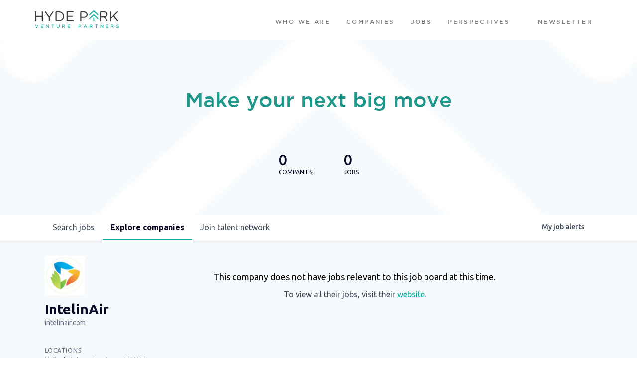

--- FILE ---
content_type: text/html; charset=utf-8
request_url: https://jobs.hydeparkvp.com/companies/intelinair
body_size: 19049
content:
<!DOCTYPE html><html lang="en"><head><link rel="shortcut icon" href="https://cdn.filepicker.io/api/file/FQA5AAKSQom5VQWM5F06" data-next-head=""/><title data-next-head="">IntelinAir | Hyde Park Venture Partners Job Board</title><meta name="description" property="og:description" content="Search job openings across the Hyde Park Venture Partners network." data-next-head=""/><meta charSet="utf-8" data-next-head=""/><meta name="viewport" content="initial-scale=1.0, width=device-width" data-next-head=""/><link rel="apple-touch-icon" sizes="180x180" href="https://cdn.filepicker.io/api/file/FQA5AAKSQom5VQWM5F06" data-next-head=""/><link rel="icon" type="image/png" sizes="32x32" href="https://cdn.filepicker.io/api/file/FQA5AAKSQom5VQWM5F06" data-next-head=""/><link rel="icon" type="image/png" sizes="16x16" href="https://cdn.filepicker.io/api/file/FQA5AAKSQom5VQWM5F06" data-next-head=""/><link rel="shortcut icon" href="https://cdn.filepicker.io/api/file/FQA5AAKSQom5VQWM5F06" data-next-head=""/><meta name="url" property="og:url" content="https://jobs.hydeparkvp.com" data-next-head=""/><meta name="type" property="og:type" content="website" data-next-head=""/><meta name="title" property="og:title" content="Hyde Park Venture Partners Job Board" data-next-head=""/><meta name="image" property="og:image" content="http://cdn.filepicker.io/api/file/dc3u2opLSS2DpemSDwq7" data-next-head=""/><meta name="secure_url" property="og:image:secure_url" content="https://cdn.filepicker.io/api/file/dc3u2opLSS2DpemSDwq7" data-next-head=""/><meta name="twitter:card" content="summary_large_image" data-next-head=""/><meta name="twitter:site" content="hydeparkvp" data-next-head=""/><meta name="twitter:image" content="https://cdn.filepicker.io/api/file/dc3u2opLSS2DpemSDwq7" data-next-head=""/><meta name="twitter:title" content="Hyde Park Venture Partners Job Board" data-next-head=""/><meta name="twitter:description" content="Search job openings across the Hyde Park Venture Partners network." data-next-head=""/><meta name="twitter:creator" content="hydeparkvp" data-next-head=""/><meta name="google-site-verification" content="CQNnZQRH0dvJgCqWABp64ULhLI69C53ULhWdJemAW_w" data-next-head=""/><script>!function(){var analytics=window.analytics=window.analytics||[];if(!analytics.initialize)if(analytics.invoked)window.console&&console.error&&console.error("Segment snippet included twice.");else{analytics.invoked=!0;analytics.methods=["trackSubmit","trackClick","trackLink","trackForm","pageview","identify","reset","group","track","ready","alias","debug","page","once","off","on","addSourceMiddleware","addIntegrationMiddleware","setAnonymousId","addDestinationMiddleware"];analytics.factory=function(e){return function(){if(window.analytics.initialized)return window.analytics[e].apply(window.analytics,arguments);var i=Array.prototype.slice.call(arguments);i.unshift(e);analytics.push(i);return analytics}};for(var i=0;i<analytics.methods.length;i++){var key=analytics.methods[i];analytics[key]=analytics.factory(key)}analytics.load=function(key,i){var t=document.createElement("script");t.type="text/javascript";t.async=!0;t.src="https://an.getro.com/analytics.js/v1/" + key + "/analytics.min.js";var n=document.getElementsByTagName("script")[0];n.parentNode.insertBefore(t,n);analytics._loadOptions=i};analytics._writeKey="VKRqdgSBA3lFoZSlbeHbrzqQkLPBcP7W";;analytics.SNIPPET_VERSION="4.16.1";
analytics.load("VKRqdgSBA3lFoZSlbeHbrzqQkLPBcP7W");

}}();</script><link rel="stylesheet" href="https://cdn-customers.getro.com/hydeparkvp/style.react.css??v=e2e07cf66c16dd27219fe7ec4d3c7b7ec360d381"/><link rel="preload" href="https://cdn.getro.com/assets/_next/static/css/b1414ae24606c043.css" as="style"/><link rel="stylesheet" href="https://cdn.getro.com/assets/_next/static/css/b1414ae24606c043.css" data-n-g=""/><noscript data-n-css=""></noscript><script defer="" nomodule="" src="https://cdn.getro.com/assets/_next/static/chunks/polyfills-42372ed130431b0a.js"></script><script id="jquery" src="https://ajax.googleapis.com/ajax/libs/jquery/3.6.0/jquery.min.js" defer="" data-nscript="beforeInteractive"></script><script src="https://cdn.getro.com/assets/_next/static/chunks/webpack-13401e6578afde49.js" defer=""></script><script src="https://cdn.getro.com/assets/_next/static/chunks/framework-a008f048849dfc11.js" defer=""></script><script src="https://cdn.getro.com/assets/_next/static/chunks/main-20184c2c7bd0fe0a.js" defer=""></script><script src="https://cdn.getro.com/assets/_next/static/chunks/pages/_app-52002506ec936253.js" defer=""></script><script src="https://cdn.getro.com/assets/_next/static/chunks/a86620fd-3b4606652f1c2476.js" defer=""></script><script src="https://cdn.getro.com/assets/_next/static/chunks/07c2d338-19ca01e539922f81.js" defer=""></script><script src="https://cdn.getro.com/assets/_next/static/chunks/8230-afd6e299f7a6ae33.js" defer=""></script><script src="https://cdn.getro.com/assets/_next/static/chunks/4000-0acb5a82151cbee6.js" defer=""></script><script src="https://cdn.getro.com/assets/_next/static/chunks/9091-5cd776e8ee5ad3a3.js" defer=""></script><script src="https://cdn.getro.com/assets/_next/static/chunks/1637-66b68fc38bc6d10a.js" defer=""></script><script src="https://cdn.getro.com/assets/_next/static/chunks/3911-bec3a03c755777c4.js" defer=""></script><script src="https://cdn.getro.com/assets/_next/static/chunks/9117-6f216abbf55ba8cd.js" defer=""></script><script src="https://cdn.getro.com/assets/_next/static/chunks/1446-b10012f4e22f3c87.js" defer=""></script><script src="https://cdn.getro.com/assets/_next/static/chunks/9582-518ab6ebe5bdae78.js" defer=""></script><script src="https://cdn.getro.com/assets/_next/static/chunks/7444-5b216bf1b914fcfd.js" defer=""></script><script src="https://cdn.getro.com/assets/_next/static/chunks/5809-dced6bac5d726e8b.js" defer=""></script><script src="https://cdn.getro.com/assets/_next/static/chunks/pages/companies/%5BcompanySlug%5D-90321ee40d908649.js" defer=""></script><script src="https://cdn.getro.com/assets/_next/static/sFy2epgoHzjC0mIw-ELqy/_buildManifest.js" defer=""></script><script src="https://cdn.getro.com/assets/_next/static/sFy2epgoHzjC0mIw-ELqy/_ssgManifest.js" defer=""></script><meta name="sentry-trace" content="72459f420a16cf7d995269c2525c6f82-15bce58cc6fd4cf7-0"/><meta name="baggage" content="sentry-environment=production,sentry-release=556251c452b10cc7b7bb587e4f99dbd356cfc43f,sentry-public_key=99c84790fa184cf49c16c34cd7113f75,sentry-trace_id=72459f420a16cf7d995269c2525c6f82,sentry-org_id=129958,sentry-sampled=false,sentry-sample_rand=0.12420843018205452,sentry-sample_rate=0.033"/><style data-styled="" data-styled-version="5.3.11">.gVRrUK{box-sizing:border-box;margin:0;min-width:0;font-family:-apple-system,BlinkMacSystemFont,'Segoe UI','Roboto','Oxygen','Ubuntu','Cantarell','Fira Sans','Droid Sans','Helvetica Neue','sans-serif';font-weight:400;font-style:normal;font-size:16px;color:#3F495A;}/*!sc*/
.fyPcag{box-sizing:border-box;margin:0;min-width:0;background-color:#F7FAFC;min-height:100vh;-webkit-flex-direction:column;-ms-flex-direction:column;flex-direction:column;-webkit-align-items:stretch;-webkit-box-align:stretch;-ms-flex-align:stretch;align-items:stretch;}/*!sc*/
.elbZCm{box-sizing:border-box;margin:0;min-width:0;width:100%;}/*!sc*/
.dKubqp{box-sizing:border-box;margin:0;min-width:0;}/*!sc*/
.dFKghv{box-sizing:border-box;margin:0;min-width:0;box-shadow:0 1px 0 0 #e5e5e5;-webkit-flex-direction:row;-ms-flex-direction:row;flex-direction:row;width:100%;background-color:#ffffff;}/*!sc*/
.byBMUo{box-sizing:border-box;margin:0;min-width:0;max-width:100%;width:100%;margin-left:auto;margin-right:auto;}/*!sc*/
@media screen and (min-width:40em){.byBMUo{width:100%;}}/*!sc*/
@media screen and (min-width:65em){.byBMUo{width:1100px;}}/*!sc*/
.hQFgTu{box-sizing:border-box;margin:0;min-width:0;color:#4900FF;position:relative;-webkit-text-decoration:none;text-decoration:none;-webkit-transition:all ease 0.3s;transition:all ease 0.3s;text-transform:capitalize;-webkit-order:0;-ms-flex-order:0;order:0;padding-left:16px;padding-right:16px;padding-top:16px;padding-bottom:16px;font-size:16px;color:#3F495A;display:-webkit-box;display:-webkit-flex;display:-ms-flexbox;display:flex;-webkit-align-items:baseline;-webkit-box-align:baseline;-ms-flex-align:baseline;align-items:baseline;}/*!sc*/
@media screen and (min-width:40em){.hQFgTu{text-transform:capitalize;}}/*!sc*/
@media screen and (min-width:65em){.hQFgTu{text-transform:unset;}}/*!sc*/
.hQFgTu span{display:none;}/*!sc*/
.hQFgTu::after{content:'';position:absolute;left:0;right:0;bottom:0;height:0.125rem;background-color:#4900FF;opacity:0;-webkit-transition:opacity 0.3s;transition:opacity 0.3s;}/*!sc*/
.hQFgTu:hover{color:#3F495A;}/*!sc*/
.hQFgTu:active{background-color:#F7FAFC;-webkit-transform:scale(.94);-ms-transform:scale(.94);transform:scale(.94);}/*!sc*/
.hQFgTu.active{font-weight:600;color:#090925;}/*!sc*/
.hQFgTu.active::after{opacity:1;}/*!sc*/
@media screen and (min-width:40em){.hQFgTu{padding-left:16px;padding-right:16px;}}/*!sc*/
.ekJmTQ{box-sizing:border-box;margin:0;min-width:0;display:none;}/*!sc*/
@media screen and (min-width:40em){.ekJmTQ{display:none;}}/*!sc*/
@media screen and (min-width:65em){.ekJmTQ{display:inline-block;}}/*!sc*/
.cyRTWj{box-sizing:border-box;margin:0;min-width:0;color:#4900FF;position:relative;-webkit-text-decoration:none;text-decoration:none;-webkit-transition:all ease 0.3s;transition:all ease 0.3s;text-transform:capitalize;-webkit-order:1;-ms-flex-order:1;order:1;padding-left:16px;padding-right:16px;padding-top:16px;padding-bottom:16px;font-size:16px;color:#3F495A;display:-webkit-box;display:-webkit-flex;display:-ms-flexbox;display:flex;-webkit-align-items:baseline;-webkit-box-align:baseline;-ms-flex-align:baseline;align-items:baseline;}/*!sc*/
@media screen and (min-width:40em){.cyRTWj{text-transform:capitalize;}}/*!sc*/
@media screen and (min-width:65em){.cyRTWj{text-transform:unset;}}/*!sc*/
.cyRTWj span{display:none;}/*!sc*/
.cyRTWj::after{content:'';position:absolute;left:0;right:0;bottom:0;height:0.125rem;background-color:#4900FF;opacity:0;-webkit-transition:opacity 0.3s;transition:opacity 0.3s;}/*!sc*/
.cyRTWj:hover{color:#3F495A;}/*!sc*/
.cyRTWj:active{background-color:#F7FAFC;-webkit-transform:scale(.94);-ms-transform:scale(.94);transform:scale(.94);}/*!sc*/
.cyRTWj.active{font-weight:600;color:#090925;}/*!sc*/
.cyRTWj.active::after{opacity:1;}/*!sc*/
@media screen and (min-width:40em){.cyRTWj{padding-left:16px;padding-right:16px;}}/*!sc*/
.kPzaxb{box-sizing:border-box;margin:0;min-width:0;color:#4900FF;position:relative;-webkit-text-decoration:none;text-decoration:none;-webkit-transition:all ease 0.3s;transition:all ease 0.3s;text-transform:unset;-webkit-order:2;-ms-flex-order:2;order:2;padding-left:16px;padding-right:16px;padding-top:16px;padding-bottom:16px;font-size:16px;color:#3F495A;display:-webkit-box;display:-webkit-flex;display:-ms-flexbox;display:flex;-webkit-align-items:center;-webkit-box-align:center;-ms-flex-align:center;align-items:center;}/*!sc*/
.kPzaxb span{display:none;}/*!sc*/
.kPzaxb::after{content:'';position:absolute;left:0;right:0;bottom:0;height:0.125rem;background-color:#4900FF;opacity:0;-webkit-transition:opacity 0.3s;transition:opacity 0.3s;}/*!sc*/
.kPzaxb:hover{color:#3F495A;}/*!sc*/
.kPzaxb:active{background-color:#F7FAFC;-webkit-transform:scale(.94);-ms-transform:scale(.94);transform:scale(.94);}/*!sc*/
.kPzaxb.active{font-weight:600;color:#090925;}/*!sc*/
.kPzaxb.active::after{opacity:1;}/*!sc*/
@media screen and (min-width:40em){.kPzaxb{padding-left:16px;padding-right:16px;}}/*!sc*/
.jQZwAb{box-sizing:border-box;margin:0;min-width:0;display:inline-block;}/*!sc*/
@media screen and (min-width:40em){.jQZwAb{display:inline-block;}}/*!sc*/
@media screen and (min-width:65em){.jQZwAb{display:none;}}/*!sc*/
.ioCEHO{box-sizing:border-box;margin:0;min-width:0;margin-left:auto;margin-right:16px;text-align:left;-webkit-flex-direction:column;-ms-flex-direction:column;flex-direction:column;-webkit-order:9999;-ms-flex-order:9999;order:9999;}/*!sc*/
@media screen and (min-width:40em){.ioCEHO{margin-right:16px;}}/*!sc*/
@media screen and (min-width:65em){.ioCEHO{margin-right:0;}}/*!sc*/
.iJaGyT{box-sizing:border-box;margin:0;min-width:0;position:relative;cursor:pointer;-webkit-transition:all ease 0.3s;transition:all ease 0.3s;border-radius:4px;font-size:16px;font-weight:500;display:-webkit-box;display:-webkit-flex;display:-ms-flexbox;display:flex;-webkit-tap-highlight-color:transparent;-webkit-align-items:center;-webkit-box-align:center;-ms-flex-align:center;align-items:center;font-family:-apple-system,BlinkMacSystemFont,'Segoe UI','Roboto','Oxygen','Ubuntu','Cantarell','Fira Sans','Droid Sans','Helvetica Neue','sans-serif';color:#3F495A;background-color:#FFFFFF;border-style:solid;border-color:#A3B1C2;border-width:1px;border:none;border-color:transparent;width:small;height:small;margin-top:8px;padding:8px 16px;padding-right:0;-webkit-align-self:center;-ms-flex-item-align:center;align-self:center;font-size:14px;}/*!sc*/
.iJaGyT:active{-webkit-transform:scale(.94);-ms-transform:scale(.94);transform:scale(.94);box-shadow:inset 0px 1.875px 1.875px rgba(0,0,0,0.12);}/*!sc*/
.iJaGyT:disabled{color:#A3B1C2;}/*!sc*/
.iJaGyT:hover{background-color:#F7FAFC;}/*!sc*/
.iJaGyT [role="progressbar"] > div > div{border-color:rgba(63,73,90,0.2);border-top-color:#090925;}/*!sc*/
@media screen and (min-width:40em){.iJaGyT{border-color:#A3B1C2;}}/*!sc*/
@media screen and (min-width:40em){.iJaGyT{padding-right:16px;}}/*!sc*/
.jUfIjB{box-sizing:border-box;margin:0;min-width:0;display:none;}/*!sc*/
@media screen and (min-width:40em){.jUfIjB{display:block;}}/*!sc*/
.iqghoL{box-sizing:border-box;margin:0;min-width:0;margin-left:auto !important;margin-right:auto !important;box-sizing:border-box;max-width:100%;position:static;z-index:1;margin-left:auto;margin-right:auto;width:100%;padding-top:0;padding-left:16px;padding-right:16px;padding-bottom:64px;}/*!sc*/
@media screen and (min-width:40em){.iqghoL{width:100%;}}/*!sc*/
@media screen and (min-width:65em){.iqghoL{width:1132px;}}/*!sc*/
.etzjPe{box-sizing:border-box;margin:0;min-width:0;margin-top:32px;margin-bottom:32px;-webkit-flex-direction:column;-ms-flex-direction:column;flex-direction:column;}/*!sc*/
@media screen and (min-width:40em){.etzjPe{-webkit-flex-direction:column;-ms-flex-direction:column;flex-direction:column;}}/*!sc*/
@media screen and (min-width:65em){.etzjPe{-webkit-flex-direction:row;-ms-flex-direction:row;flex-direction:row;}}/*!sc*/
.kLtriP{box-sizing:border-box;margin:0;min-width:0;width:100%;padding-left:0;padding-right:0;}/*!sc*/
@media screen and (min-width:40em){.kLtriP{width:100%;padding-right:0;}}/*!sc*/
@media screen and (min-width:65em){.kLtriP{width:25%;padding-right:16px;}}/*!sc*/
.eMPMyx{box-sizing:border-box;margin:0;min-width:0;-webkit-flex-direction:column;-ms-flex-direction:column;flex-direction:column;}/*!sc*/
.bFbbhu{box-sizing:border-box;margin:0;min-width:0;-webkit-flex-direction:row;-ms-flex-direction:row;flex-direction:row;}/*!sc*/
@media screen and (min-width:40em){.bFbbhu{-webkit-flex-direction:row;-ms-flex-direction:row;flex-direction:row;}}/*!sc*/
@media screen and (min-width:65em){.bFbbhu{-webkit-flex-direction:column;-ms-flex-direction:column;flex-direction:column;}}/*!sc*/
.cOBlWE{box-sizing:border-box;margin:0;min-width:0;height:80px;margin-bottom:0;margin-right:8px;width:80px;}/*!sc*/
@media screen and (min-width:40em){.cOBlWE{margin-bottom:0;margin-right:8px;}}/*!sc*/
@media screen and (min-width:65em){.cOBlWE{margin-bottom:8px;margin-right:0;}}/*!sc*/
.YwisV{box-sizing:border-box;margin:0;min-width:0;-webkit-flex-direction:column;-ms-flex-direction:column;flex-direction:column;-webkit-box-pack:center;-webkit-justify-content:center;-ms-flex-pack:center;justify-content:center;}/*!sc*/
.pPXHF{box-sizing:border-box;margin:0;min-width:0;font-weight:600;-webkit-align-self:center;-ms-flex-item-align:center;align-self:center;font-size:28px;line-height:1.4;color:#090925;}/*!sc*/
@media screen and (min-width:40em){.pPXHF{-webkit-align-self:center;-ms-flex-item-align:center;align-self:center;}}/*!sc*/
@media screen and (min-width:65em){.pPXHF{-webkit-align-self:unset;-ms-flex-item-align:unset;align-self:unset;}}/*!sc*/
.jdOgZP{box-sizing:border-box;margin:0;min-width:0;-webkit-text-decoration:none !important;text-decoration:none !important;line-height:17px;font-size:14px;-webkit-align-items:center;-webkit-box-align:center;-ms-flex-align:center;align-items:center;display:-webkit-box;display:-webkit-flex;display:-ms-flexbox;display:flex;color:#67738B;}/*!sc*/
.eaqeSC{box-sizing:border-box;margin:0;min-width:0;row-gap:16px;margin-top:40px;margin-bottom:40px;-webkit-flex-direction:column;-ms-flex-direction:column;flex-direction:column;}/*!sc*/
.jMwpwM{box-sizing:border-box;margin:0;min-width:0;}/*!sc*/
.jMwpwM > p:first-child{margin-bottom:4px;text-transform:uppercase;color:#67738B;font-size:12px;line-height:14px;-webkit-letter-spacing:1px;-moz-letter-spacing:1px;-ms-letter-spacing:1px;letter-spacing:1px;}/*!sc*/
.jMwpwM > p:last-child{text-transform:none;color:#3F495A;line-height:17px;font-size:14px;}/*!sc*/
.cEDDVu{box-sizing:border-box;margin:0;min-width:0;}/*!sc*/
.cEDDVu > p:first-child{margin-bottom:4px;text-transform:uppercase;color:#67738B;font-size:12px;line-height:14px;-webkit-letter-spacing:1px;-moz-letter-spacing:1px;-ms-letter-spacing:1px;letter-spacing:1px;}/*!sc*/
.cEDDVu > p:last-child{text-transform:capitalize;color:#3F495A;line-height:17px;font-size:14px;}/*!sc*/
.ezVlLB{box-sizing:border-box;margin:0;min-width:0;height:24px;}/*!sc*/
.kCLvdc{box-sizing:border-box;margin:0;min-width:0;height:16px;width:16px;margin-right:8px;color:#4a4a4a;}/*!sc*/
.hjIfoF{box-sizing:border-box;margin:0;min-width:0;line-height:22.4px;font-size:16px;color:#3F495A;margin-bottom:40px;}/*!sc*/
.UDiJj{box-sizing:border-box;margin:0;min-width:0;-webkit-appearance:none;-moz-appearance:none;appearance:none;display:inline-block;text-align:center;line-height:inherit;-webkit-text-decoration:none;text-decoration:none;font-size:inherit;padding-left:16px;padding-right:16px;padding-top:8px;padding-bottom:8px;color:#ffffff;background-color:#4900FF;border:none;border-radius:4px;position:relative;z-index:2;-webkit-box-pack:unset;-webkit-justify-content:unset;-ms-flex-pack:unset;justify-content:unset;-webkit-text-decoration:underline;text-decoration:underline;cursor:pointer;border-radius:0;border:none;padding:0;background-color:transparent;color:inherit;display:-webkit-box;display:-webkit-flex;display:-ms-flexbox;display:flex;-webkit-align-items:center;-webkit-box-align:center;-ms-flex-align:center;align-items:center;-webkit-text-decoration:none;text-decoration:none;font-size:13px;line-height:16px;color:#67738B;padding-top:4px;margin-bottom:64px;font-size:14px;color:#67738B;-webkit-align-items:center;-webkit-box-align:center;-ms-flex-align:center;align-items:center;display:-webkit-box;display:-webkit-flex;display:-ms-flexbox;display:flex;}/*!sc*/
@media screen and (min-width:40em){.UDiJj{margin-bottom:64px;}}/*!sc*/
@media screen and (min-width:65em){.UDiJj{margin-bottom:0;}}/*!sc*/
.inYcWd{box-sizing:border-box;margin:0;min-width:0;stroke:#67738B;-webkit-flex-shrink:0;-ms-flex-negative:0;flex-shrink:0;margin-right:8px;height:16px;width:16px;}/*!sc*/
.kkEXQG{box-sizing:border-box;margin:0;min-width:0;color:#090925;display:block;font-size:18px;margin-bottom:16px;}/*!sc*/
@media screen and (min-width:40em){.kkEXQG{display:block;}}/*!sc*/
@media screen and (min-width:65em){.kkEXQG{display:none;}}/*!sc*/
.ezJTWZ{box-sizing:border-box;margin:0;min-width:0;-webkit-align-items:center;-webkit-box-align:center;-ms-flex-align:center;align-items:center;-webkit-flex-direction:column;-ms-flex-direction:column;flex-direction:column;padding-top:16px;padding-bottom:16px;padding-left:32px;padding-right:32px;}/*!sc*/
@media screen and (min-width:40em){.ezJTWZ{padding-top:32px;padding-bottom:32px;padding-left:64px;padding-right:64px;}}/*!sc*/
@media screen and (min-width:65em){.ezJTWZ{padding-top:32px;padding-bottom:32px;padding-left:64px;padding-right:64px;}}/*!sc*/
.cdmSzZ{box-sizing:border-box;margin:0;min-width:0;color:black;font-size:14px;padding-bottom:16px;}/*!sc*/
@media screen and (min-width:40em){.cdmSzZ{font-size:16px;}}/*!sc*/
@media screen and (min-width:65em){.cdmSzZ{font-size:18px;}}/*!sc*/
.jIPVQt{box-sizing:border-box;margin:0;min-width:0;-webkit-flex-direction:row;-ms-flex-direction:row;flex-direction:row;}/*!sc*/
.eYuUhH{box-sizing:border-box;margin:0;min-width:0;font-size:14px;}/*!sc*/
@media screen and (min-width:40em){.eYuUhH{font-size:14px;}}/*!sc*/
@media screen and (min-width:65em){.eYuUhH{font-size:16px;}}/*!sc*/
.eyBKOS{box-sizing:border-box;margin:0;min-width:0;color:#4900FF;color:#3F495A;font-size:14px;}/*!sc*/
@media screen and (min-width:40em){.eyBKOS{font-size:14px;}}/*!sc*/
@media screen and (min-width:65em){.eyBKOS{font-size:16px;}}/*!sc*/
.fIUOoG{box-sizing:border-box;margin:0;min-width:0;justify-self:flex-end;margin-top:auto;-webkit-flex-direction:row;-ms-flex-direction:row;flex-direction:row;width:100%;background-color:transparent;padding-top:32px;padding-bottom:32px;}/*!sc*/
.Jizzq{box-sizing:border-box;margin:0;min-width:0;width:100%;margin-left:auto;margin-right:auto;-webkit-flex-direction:column;-ms-flex-direction:column;flex-direction:column;text-align:center;}/*!sc*/
@media screen and (min-width:40em){.Jizzq{width:1100px;}}/*!sc*/
.fONCsf{box-sizing:border-box;margin:0;min-width:0;color:#4900FF;-webkit-align-self:center;-ms-flex-item-align:center;align-self:center;margin-bottom:16px;color:#090925;width:120px;}/*!sc*/
.bfORaf{box-sizing:border-box;margin:0;min-width:0;color:currentColor;width:100%;height:auto;}/*!sc*/
.gkPOSa{box-sizing:border-box;margin:0;min-width:0;-webkit-flex-direction:row;-ms-flex-direction:row;flex-direction:row;-webkit-box-pack:center;-webkit-justify-content:center;-ms-flex-pack:center;justify-content:center;-webkit-flex-wrap:wrap;-ms-flex-wrap:wrap;flex-wrap:wrap;}/*!sc*/
.hDtUlk{box-sizing:border-box;margin:0;min-width:0;-webkit-appearance:none;-moz-appearance:none;appearance:none;display:inline-block;text-align:center;line-height:inherit;-webkit-text-decoration:none;text-decoration:none;font-size:inherit;padding-left:16px;padding-right:16px;padding-top:8px;padding-bottom:8px;color:#ffffff;background-color:#4900FF;border:none;border-radius:4px;padding-left:8px;padding-right:8px;font-size:16px;position:relative;z-index:2;cursor:pointer;-webkit-transition:all ease 0.3s;transition:all ease 0.3s;border-radius:4px;font-weight:500;display:-webkit-box;display:-webkit-flex;display:-ms-flexbox;display:flex;-webkit-tap-highlight-color:transparent;-webkit-align-items:center;-webkit-box-align:center;-ms-flex-align:center;align-items:center;font-family:-apple-system,BlinkMacSystemFont,'Segoe UI','Roboto','Oxygen','Ubuntu','Cantarell','Fira Sans','Droid Sans','Helvetica Neue','sans-serif';color:#3F495A;background-color:transparent;border-style:solid;border-color:#A3B1C2;border-width:1px;border:none;-webkit-box-pack:unset;-webkit-justify-content:unset;-ms-flex-pack:unset;justify-content:unset;-webkit-text-decoration:none;text-decoration:none;white-space:nowrap;margin-right:16px;padding:0;color:#67738B;padding-top:4px;padding-bottom:4px;font-size:12px;}/*!sc*/
.hDtUlk:active{-webkit-transform:scale(.94);-ms-transform:scale(.94);transform:scale(.94);box-shadow:inset 0px 1.875px 1.875px rgba(0,0,0,0.12);}/*!sc*/
.hDtUlk:disabled{color:#A3B1C2;}/*!sc*/
.hDtUlk:hover{-webkit-text-decoration:underline;text-decoration:underline;}/*!sc*/
.hDtUlk [role="progressbar"] > div > div{border-color:rgba(63,73,90,0.2);border-top-color:#090925;}/*!sc*/
data-styled.g1[id="sc-aXZVg"]{content:"gVRrUK,fyPcag,elbZCm,dKubqp,dFKghv,byBMUo,hQFgTu,ekJmTQ,cyRTWj,kPzaxb,jQZwAb,ioCEHO,iJaGyT,jUfIjB,iqghoL,etzjPe,kLtriP,eMPMyx,bFbbhu,cOBlWE,YwisV,pPXHF,jdOgZP,eaqeSC,jMwpwM,cEDDVu,ezVlLB,kCLvdc,hjIfoF,UDiJj,inYcWd,kkEXQG,ezJTWZ,cdmSzZ,jIPVQt,eYuUhH,eyBKOS,fIUOoG,Jizzq,fONCsf,bfORaf,gkPOSa,hDtUlk,"}/*!sc*/
.fteAEG{display:-webkit-box;display:-webkit-flex;display:-ms-flexbox;display:flex;}/*!sc*/
data-styled.g2[id="sc-gEvEer"]{content:"fteAEG,"}/*!sc*/
.flWBVF{box-sizing:border-box;margin:0;min-width:0;container-type:inline-size;container-name:hero;}/*!sc*/
.hroQCj{box-sizing:border-box;margin:0;min-width:0;position:relative;background-size:cover;background-position:center center;text-align:center;padding-top:32px;padding-bottom:32px;color:#090925;}/*!sc*/
@media (min-width:480px){.hroQCj{padding:calc(10 * 0.5rem) 0;}}/*!sc*/
.iFoJuC{box-sizing:border-box;margin:0;min-width:0;object-fit:cover;width:100%;height:100%;position:absolute;left:0;top:0;}/*!sc*/
.cmDbPT{box-sizing:border-box;margin:0;min-width:0;margin-left:auto !important;margin-right:auto !important;box-sizing:border-box;max-width:100%;position:relative;z-index:3;margin-left:auto;margin-right:auto;width:100%;padding-top:0;padding-left:16px;padding-right:16px;}/*!sc*/
@media screen and (min-width:40em){.cmDbPT{width:100%;}}/*!sc*/
@media screen and (min-width:65em){.cmDbPT{width:1132px;}}/*!sc*/
.bsENgY{box-sizing:border-box;margin:0;min-width:0;max-width:900px;position:relative;text-align:center;font-size:18px;font-weight:500;font-family:inherit;margin-left:auto;margin-right:auto;margin-top:0;margin-bottom:0;color:inherit;}/*!sc*/
@media screen and (min-width:40em){.bsENgY{font-size:32px;}}/*!sc*/
.fmUVIp{box-sizing:border-box;margin:0;min-width:0;-webkit-box-pack:center;-webkit-justify-content:center;-ms-flex-pack:center;justify-content:center;-webkit-align-items:center;-webkit-box-align:center;-ms-flex-align:center;align-items:center;}/*!sc*/
.fmUVIp:not(:first-child){margin-top:32px;}/*!sc*/
@media screen and (min-width:40em){.fmUVIp:not(:first-child){margin-top:64px;}}/*!sc*/
@media screen and (min-width:65em){.fmUVIp:not(:first-child){margin-top:64px;}}/*!sc*/
.HtwpK{box-sizing:border-box;margin:0;min-width:0;max-width:300px;}/*!sc*/
.eOOXFH{box-sizing:border-box;margin:0;min-width:0;-webkit-box-pack:space-around;-webkit-justify-content:space-around;-ms-flex-pack:space-around;justify-content:space-around;margin-top:0;}/*!sc*/
.fbDqWI{box-sizing:border-box;margin:0;min-width:0;padding-right:64px;}/*!sc*/
.izkFvz{box-sizing:border-box;margin:0;min-width:0;-webkit-flex-direction:column;-ms-flex-direction:column;flex-direction:column;text-align:left;padding-right:64px;}/*!sc*/
.jZIqdX{box-sizing:border-box;margin:0;min-width:0;font-size:20px;font-weight:500;}/*!sc*/
@media screen and (min-width:40em){.jZIqdX{font-size:30px;}}/*!sc*/
.erBpup{box-sizing:border-box;margin:0;min-width:0;text-transform:uppercase;font-size:12px;}/*!sc*/
.gwmNXr{box-sizing:border-box;margin:0;min-width:0;}/*!sc*/
.mcBfM{box-sizing:border-box;margin:0;min-width:0;-webkit-flex-direction:column;-ms-flex-direction:column;flex-direction:column;text-align:left;}/*!sc*/
.VWXkL{box-sizing:border-box;margin:0;min-width:0;position:relative;font-weight:500;color:#3F495A;height:100%;width:100%;border-radius:4px;}/*!sc*/
.cVYRew{box-sizing:border-box;margin:0;min-width:0;max-width:100%;height:auto;border-radius:4px;overflow:hidden;object-fit:contain;width:100%;height:100%;}/*!sc*/
.exMvxQ{box-sizing:border-box;margin:0;min-width:0;-webkit-text-decoration:none;text-decoration:none;color:currentColor;width:100%;height:auto;}/*!sc*/
data-styled.g3[id="sc-eqUAAy"]{content:"flWBVF,hroQCj,iFoJuC,cmDbPT,bsENgY,fmUVIp,HtwpK,eOOXFH,fbDqWI,izkFvz,jZIqdX,erBpup,gwmNXr,mcBfM,VWXkL,cVYRew,exMvxQ,"}/*!sc*/
.gQycbC{display:-webkit-box;display:-webkit-flex;display:-ms-flexbox;display:flex;}/*!sc*/
data-styled.g4[id="sc-fqkvVR"]{content:"gQycbC,"}/*!sc*/
</style></head><body id="main-wrapper" class="custom-design-hydeparkvp"><div id="root"></div><div id="__next"><div class="sc-aXZVg gVRrUK"><div class="" style="position:fixed;top:0;left:0;height:2px;background:transparent;z-index:99999999999;width:100%"><div class="" style="height:100%;background:#4900FF;transition:all 500ms ease;width:0%"><div style="box-shadow:0 0 10px #4900FF, 0 0 10px #4900FF;width:5%;opacity:1;position:absolute;height:100%;transition:all 500ms ease;transform:rotate(3deg) translate(0px, -4px);left:-10rem"></div></div></div><div id="wlc-main" class="sc-aXZVg sc-gEvEer fyPcag fteAEG"><div width="1" class="sc-aXZVg elbZCm"><div data-testid="custom-header" id="hydeparkvp-custom-header" class="sc-aXZVg dKubqp hydeparkvp-custom-part"><div class="cd_wrapper body" data-new-gr-c-s-check-loaded="14.993.0" data-gr-ext-installed="" cz-shortcut-listen="true">
  <div id="luxy" class="page-wrapper smooth-scroll">
    <div data-collapse="medium" data-animation="default" data-duration="400" role="banner" class="template-navbar w-nav">
      <div class="template-nav-block" style="opacity: 1;transform: translate3d(0px, 0px, 0px) scale3d(1, 1, 1) rotateX(0deg) rotateY(0deg) rotateZ(0deg) skew(0deg, 0deg);transform-style: preserve-3d;">
        <a href="https://www.hydeparkvp.com/" aria-current="page" class="brand w-nav-brand w--current" aria-label="home">
          <img src="https://cdn-customers.getro.com/hydeparkvp/images/logo.svg" width="117" alt="" class="logo" />
        </a>
        <div data-w-id="667fa045-2ac4-581c-2d41-e618a6bf4943" class="c-nav_menu">
          <div class="c-nav_menu-scroll">
            <div class="c-nav_menu-links">
              <a href="https://www.hydeparkvp.com/who-we-are" data-w-id="667fa045-2ac4-581c-2d41-e618a6bf4946" class="c-nav_link link w-inline-block">
                <p class="c-nav_link-text">WHO&nbsp;WE&nbsp;Are</p>
              </a>
              <a href="https://www.hydeparkvp.com/companies" class="c-nav_link link w-inline-block">
                <p class="c-nav_link-text">COMPANIES</p>
              </a>
              <a href="https://jobs.hydeparkvp.com/" target="_blank" class="c-nav_link w-inline-block">
                <p class="c-nav_link-text">JOBS</p>
              </a>
              <a href="https://www.hydeparkvp.com/perspectives" class="c-nav_link link w-inline-block">
                <p class="c-nav_link-text">PERSPECTIVES</p>
              </a>
              <div class="c-nav_link nopad noborder">
                <a 
                  href="https://hydeparkvp.us5.list-manage.com/subscribe?u=9c0a6d1c73c3aac692dc5c98d&id=027f125364" 
                  data-w-id="667fa045-2ac4-581c-2d41-e618a6bf4953" 
                  class="hydeparkbutton button-light w-inline-block"
                >
                  <div class="coolbutton4__bottom" style="width: 0%"></div>
                  <div class="coolbutton4__left" style="height: 0%"></div>
                  <div class="coolbutton4__right" style="height: 0%"></div>
                  <div class="coolbutton4__top" style="width: 0%"></div>
                  <div class="coolbutton4__text nopad">NEWSLETTER</div>
                </a>
              </div>
            </div>
          </div>
        </div>
      </div>
      <div class="w-nav-overlay" data-wf-ignore="" id="w-nav-overlay-0"></div>
    </div>
    <div data-collapse="all" data-animation="default" data-duration="400" role="banner" class="navbar-animated w-nav">
      <div class="mobile-nav-wrap">
        <div class="template-nav-block" style="opacity: 1;transform: translate3d(0px, 0px, 0px) scale3d(1, 1, 1) rotateX(0deg) rotateY(0deg) rotateZ(0deg) skew(0deg, 0deg);transform-style: preserve-3d;">
          <a href="https://www.hydeparkvp.com/" aria-current="page" class="brand w-nav-brand w--current" aria-label="home">
            <img src="https://assets-global.website-files.com/5f81e13a99580ba6ad0f4924/5fd8ba339677095f5f2ae4f5_HydePark_Logo-01.svg" width="117" alt="" class="logo" />
          </a>
          <div class="c-nav_menu">
            <div class="c-nav_menu-scroll">
              <div class="c-nav_menu-links">
                <a href="https://www.hydeparkvp.com/who-we-are" data-w-id="ce4231b1-4a7e-df68-e876-f2885ee49431" class="c-nav_link link w-inline-block">
                  <p class="c-nav_link-text">WHO&nbsp;WE&nbsp;Are</p>
                </a>
                <a href="https://www.hydeparkvp.com/companies" class="c-nav_link link w-inline-block">
                  <p class="c-nav_link-text">COMPANIES</p>
                </a>
                <a href="https://jobs.hydeparkvp.com/" target="_blank" class="c-nav_link w-inline-block">
                  <p class="c-nav_link-text">JOBS</p>
                </a>
                <a href="https://www.hydeparkvp.com/perspectives" class="c-nav_link link w-inline-block">
                  <p class="c-nav_link-text">PERSPECTIVES</p>
                </a>
                <div class="c-nav_link nopad noborder">
                  <a 
                    href="https://hydeparkvp.us5.list-manage.com/subscribe?u=9c0a6d1c73c3aac692dc5c98d&id=027f125364" 
                    data-w-id="ce4231b1-4a7e-df68-e876-f2885ee4943e" 
                    class="hydeparkbutton button-light w-inline-block"
                  >
                    <div class="coolbutton4__bottom"></div>
                    <div class="coolbutton4__left"></div>
                    <div class="coolbutton4__right"></div>
                    <div class="coolbutton4__top"></div>
                    <div class="coolbutton4__text nopad">NEWSLETTER</div>
                  </a>
                </div>
              </div>
            </div>
          </div>
        </div>
        <div data-w-id="439a30d8-baa7-4aac-7d9c-787d80d61d9a" class="nav-button-animated hide-on-desktop-up w-nav-button" style="-webkit-user-select: text" aria-label="menu" role="button" tabindex="0" aria-controls="w-nav-overlay-1" aria-haspopup="menu" aria-expanded="false">
          <div class="top-line-2 color-gray"></div>
          <div class="middle-line color-gray"></div>
          <div class="bottom-line-2 color-gray"></div>
        </div>
      </div>
      <nav role="navigation" class="mobile-overlay w-nav-menu">
        <div class="full-screen-menu-overlay">
          <div class="overlay-nav">
            <div class="c-nav_menu-links">
              <a href="https://www.hydeparkvp.com/who-we-are" data-w-id="439a30d8-baa7-4aac-7d9c-787d80d61da2" class="c-nav_link link w-inline-block">
                <p class="c-nav_link-text">WHO&nbsp;WE&nbsp;Are</p>
              </a>
              <a href="https://www.hydeparkvp.com/companies" class="c-nav_link link w-inline-block">
                <p class="c-nav_link-text">COMPANIES</p>
              </a>
              <a href="https://jobs.hydeparkvp.com/" target="_blank" class="c-nav_link w-inline-block">
                <p class="c-nav_link-text">JOBS</p>
              </a>
              <a href="https://www.hydeparkvp.com/perspectives" class="c-nav_link link w-inline-block">
                <p class="c-nav_link-text">PERSPECTIVES</p>
              </a>
              <div class="c-nav_link nopad noborder">
                <a 
                  href="https://hydeparkvp.us5.list-manage.com/subscribe?u=9c0a6d1c73c3aac692dc5c98d&id=027f125364" 
                  data-w-id="439a30d8-baa7-4aac-7d9c-787d80d61daf" 
                  class="hydeparkbutton button-light w-inline-block"
                >
                  <div class="coolbutton4__bottom" style="width: 0%"></div>
                  <div class="coolbutton4__left" style="height: 0%"></div>
                  <div class="coolbutton4__right" style="height: 0%"></div>
                  <div class="coolbutton4__top" style="width: 0%"></div>
                  <div class="coolbutton4__text nopad">NEWSLETTER</div>
                </a>
              </div>
            </div>
          </div>
        </div>
      </nav>
      <div class="w-nav-overlay" data-wf-ignore="" id="w-nav-overlay-1" style="height: 100vh;display: none">
        <nav role="navigation" class="mobile-overlay w-nav-menu" style="transform: translateY(0px) translateX(0px);transition: transform 400ms ease 0s;" data-nav-menu-open="">
          <div class="full-screen-menu-overlay">
            <div class="overlay-nav">
              <div class="c-nav_menu-links">
                <a href="https://www.hydeparkvp.com/who-we-are" data-w-id="439a30d8-baa7-4aac-7d9c-787d80d61da2" class="c-nav_link link w-inline-block">
                  <p class="c-nav_link-text">WHO&nbsp;WE&nbsp;Are</p>
                </a>
                <a href="https://www.hydeparkvp.com/companies" class="c-nav_link link w-inline-block">
                  <p class="c-nav_link-text">COMPANIES</p>
                </a>
                <a href="https://jobs.hydeparkvp.com/" target="_blank" class="c-nav_link w-inline-block">
                  <p class="c-nav_link-text">JOBS</p>
                </a>
                <a href="https://www.hydeparkvp.com/perspectives" class="c-nav_link link w-inline-block">
                  <p class="c-nav_link-text">PERSPECTIVES</p>
                </a>
                <div class="c-nav_link nopad noborder">
                  <a 
                    href="https://hydeparkvp.us5.list-manage.com/subscribe?u=9c0a6d1c73c3aac692dc5c98d&id=027f125364" 
                    data-w-id="439a30d8-baa7-4aac-7d9c-787d80d61daf" 
                    class="hydeparkbutton button-light w-inline-block"
                  >
                    <div class="coolbutton4__bottom" style="width: 0%"></div>
                    <div class="coolbutton4__left" style="height: 0%"></div>
                    <div class="coolbutton4__right" style="height: 0%"></div>
                    <div class="coolbutton4__top" style="width: 0%"></div>
                    <div class="coolbutton4__text nopad">NEWSLETTER</div>
                  </a>
                </div>
              </div>
            </div>
          </div>
        </nav>
      </div>
    </div>
  </div>
</div>

</div><div class="sc-eqUAAy flWBVF job-board-hero"><div data-testid="default-hero" color="text.dark" class="sc-eqUAAy hroQCj network-hero"><img alt="hero" sx="[object Object]" loading="lazy" decoding="async" data-nimg="fill" class="sc-eqUAAy iFoJuC" style="position:absolute;height:100%;width:100%;left:0;top:0;right:0;bottom:0;color:transparent" src="https://cdn.filepicker.io/api/file/pGpwfyq9Ts698P4F7efv"/><div width="1,1,1132px" class="sc-eqUAAy cmDbPT container custom-design-hydeparkvp" data-testid="container"><h2 class="sc-eqUAAy bsENgY job-tagline" data-testid="tagline" font-size="3,32px" font-weight="medium" font-family="inherit" color="inherit">Make your next big move</h2><div class="sc-eqUAAy sc-fqkvVR fmUVIp gQycbC network-intro" data-testid="network-info"><div class="sc-eqUAAy HtwpK info"><div data-testid="number-wrapper" class="sc-eqUAAy sc-fqkvVR eOOXFH gQycbC stats job-number-wrapper"><div class="sc-eqUAAy sc-fqkvVR izkFvz gQycbC sc-eqUAAy fbDqWI job-org-count" data-testid="org-count"><div font-size="4,30px" font-weight="medium" class="sc-eqUAAy jZIqdX number"></div><div font-size="0" class="sc-eqUAAy erBpup text">companies</div></div><div class="sc-eqUAAy sc-fqkvVR mcBfM gQycbC sc-eqUAAy gwmNXr" data-testid="job-count"><div font-size="4,30px" font-weight="medium" class="sc-eqUAAy jZIqdX number"></div><div font-size="0" class="sc-eqUAAy erBpup text">Jobs</div></div></div></div></div></div></div></div><div id="content" class="sc-aXZVg dKubqp"><div data-testid="navbar" width="1" class="sc-aXZVg sc-gEvEer dFKghv fteAEG"><div width="1,1,1100px" class="sc-aXZVg sc-gEvEer byBMUo fteAEG"><a href="/jobs" class="sc-aXZVg hQFgTu theme_only " font-size="2" color="text.main" display="flex"><div display="none,none,inline-block" class="sc-aXZVg ekJmTQ">Search </div>jobs</a><a href="/companies" class="sc-aXZVg cyRTWj theme_only  active" font-size="2" color="text.main" display="flex"><div display="none,none,inline-block" class="sc-aXZVg ekJmTQ">Explore </div>companies</a><a href="/talent-network" class="sc-aXZVg kPzaxb theme_only " font-size="2" color="text.main" display="flex"><div display="none,none,inline-block" class="sc-aXZVg ekJmTQ">Join talent network</div><div display="inline-block,inline-block,none" class="sc-aXZVg jQZwAb">Talent</div></a><div order="9999" class="sc-aXZVg sc-gEvEer ioCEHO fteAEG"><div class="sc-aXZVg sc-gEvEer iJaGyT fteAEG theme_only" data-testid="my-job-alerts-button" font-size="14px">My <span class="sc-aXZVg jUfIjB">job </span>alerts</div></div></div></div><div width="1,1,1132px" data-testid="container" class="sc-aXZVg iqghoL"><div data-testid="company-details" class="sc-aXZVg sc-gEvEer etzjPe fteAEG"><div data-testid="info" width="1,1,0.25" class="sc-aXZVg kLtriP"><div class="sc-aXZVg sc-gEvEer eMPMyx fteAEG"><div class="sc-aXZVg sc-gEvEer bFbbhu fteAEG"><div width="80px" class="sc-aXZVg cOBlWE"><div data-testid="profile-picture" class="sc-eqUAAy sc-fqkvVR VWXkL gQycbC"><img data-testid="image" src="https://cdn.getro.com/companies/a1f74579-6f75-405b-9cee-ae82168fe929-1760751488" alt="IntelinAir" class="sc-eqUAAy cVYRew"/></div></div><div class="sc-aXZVg sc-gEvEer YwisV fteAEG"><div font-weight="600" font-size="28px" color="text.dark" class="sc-aXZVg pPXHF">IntelinAir</div><a class="sc-aXZVg jdOgZP theme_only" font-size="1" display="flex" color="text.subtle" href="http://intelinair.com" target="_blank" rel="noopener noreferrer">intelinair.com</a></div></div><div class="sc-aXZVg sc-gEvEer eaqeSC fteAEG"><div class="sc-aXZVg jMwpwM"><p class="sc-aXZVg dKubqp">Locations</p><p class="sc-aXZVg dKubqp">United States · San Jose, CA, USA · Champaign, IL, USA · United States Minor Outlying Islands · Indianapolis, IN, USA</p></div><div class="sc-aXZVg cEDDVu"><p class="sc-aXZVg dKubqp">industry</p><p class="sc-aXZVg dKubqp">Software</p></div><div class="sc-aXZVg jMwpwM"><p class="sc-aXZVg dKubqp">Size</p><p class="sc-aXZVg dKubqp">51 - 200<!-- --> employees</p></div><div class="sc-aXZVg jMwpwM"><p class="sc-aXZVg dKubqp">Stage</p><p class="sc-aXZVg dKubqp">Series B</p></div><div class="sc-aXZVg jMwpwM"><p class="sc-aXZVg dKubqp">founded in</p><p class="sc-aXZVg dKubqp">2015</p></div><div height="24px" class="sc-aXZVg sc-gEvEer ezVlLB fteAEG"><a href="https://www.linkedin.com/company/6444945" target="_blank" rel="noopener noreferrer" data-testid="linkedin"><svg xmlns="http://www.w3.org/2000/svg" width="16px" height="16px" viewBox="0 0 24 24" fill="none" stroke="#4a4a4a" stroke-width="1.5" stroke-linecap="round" stroke-linejoin="round" class="sc-aXZVg kCLvdc" mr="2" aria-hidden="true"><path d="M16 8a6 6 0 0 1 6 6v7h-4v-7a2 2 0 0 0-2-2 2 2 0 0 0-2 2v7h-4v-7a6 6 0 0 1 6-6z"></path><rect width="4" height="12" x="2" y="9"></rect><circle cx="4" cy="4" r="2"></circle></svg></a><a href="https://crunchbase.com/organization/intelinair" target="_blank" rel="noopener noreferrer" data-testid="crunchbase"><svg fill="currentColor" viewBox="0 0 24 24" xmlns="http://www.w3.org/2000/svg" height="16px" width="16px" mr="2" color="#4a4a4a" stroke-width="1.5" aria-hidden="true" class="sc-aXZVg kCLvdc"><path d="m8.4409 14.1806c-.2541.5933-.68613 1.0734-1.22412 1.3602-.538.2868-1.14946.363-1.73251.2159s-1.10248-.5086-1.47175-1.0243-.56608-1.1544-.55764-1.8097c.00845-.6554.22164-1.2877.60405-1.7918.38241-.504.91095-.8493 1.49756-.9783.58661-.1291 1.19586-.034 1.72625.2693.53038.3033.94988.7966 1.18858 1.3975h2.02868c-.2636-1.1885-.91586-2.22996-1.83324-2.92727-.91737-.6973-2.03626-1.00208-3.14495-.85665-1.10868.14543-2.13025.73097-2.87138 1.64583-.74114.91489-1.15043 2.09559-1.15043 3.31869s.40929 2.4038 1.15043 3.3187c.74113.9149 1.7627 1.5004 2.87138 1.6458 1.10869.1454 2.22758-.1593 3.14495-.8566.91738-.6973 1.56964-1.7388 1.83324-2.9273h-2.02868z"></path><path d="m17.892 8.47997h-.3328c-.796.06098-1.562.34403-2.2187.81983v-5.2998h-1.8405v13.6303h1.8506v-.4972c.5858.4323 1.2608.713 1.9698.8191.709.1062 1.4319.0348 2.1096-.2082.6777-.2431 1.2909-.6509 1.7895-1.1902.4986-.5392.8685-1.1946 1.0794-1.9126.2108-.7179.2567-1.478.1338-2.2182-.1229-.7401-.411-1.4392-.8408-2.0401s-.9891-1.08659-1.6322-1.41733c-.643-.33074-1.3516-.49715-2.0677-.4856zm2.6019 5.09883v.0846c-.0168.1125-.0404.2238-.0705.3332-.0346.1175-.0767.2324-.1261.3438v.0423c-.1738.3792-.4283.7113-.744.9709-.3156.2595-.6839.4395-1.0764.526l-.247.0423h-.0555c-.0941.0055-.1883.0055-.2824 0-.1181-.0004-.236-.0092-.353-.0264h-.0806c-.2283-.0392-.4505-.1103-.6606-.2116h-.0504c-.2119-.1092-.4086-.248-.585-.4126-.1773-.1693-.3317-.3633-.4588-.5765-.0629-.1086-.1185-.2217-.1664-.3385-.1484-.3552-.2225-.7396-.2173-1.1274s.0896-.7699.2475-1.1205c.1917-.4247.4845-.7904.8502-1.0619.3657-.2714.7918-.4395 1.2374-.4879.089-.0048.1783-.0048.2673 0 .6724.0093 1.3153.2907 1.7945.7855.4793.4948.7577 1.1647.7772 1.8697.0077.1215.0077.2435 0 .365z"></path></svg></a><a href="https://twitter.com/intelinair" target="_blank" rel="noopener noreferrer" data-testid="twitter"><svg xmlns="http://www.w3.org/2000/svg" width="16px" height="16px" viewBox="0 0 24 24" fill="none" stroke="#4a4a4a" stroke-width="1.5" stroke-linecap="round" stroke-linejoin="round" class="sc-aXZVg kCLvdc" mr="2" aria-hidden="true"><path d="M22 4s-.7 2.1-2 3.4c1.6 10-9.4 17.3-18 11.6 2.2.1 4.4-.6 6-2C3 15.5.5 9.6 3 5c2.2 2.6 5.6 4.1 9 4-.9-4.2 4-6.6 7-3.8 1.1 0 3-1.2 3-1.2z"></path></svg></a><a href="https://facebook.com/intelinair" target="_blank" rel="noopener noreferrer" data-testid="facebook"><svg xmlns="http://www.w3.org/2000/svg" width="16px" height="16px" viewBox="0 0 24 24" fill="none" stroke="#4a4a4a" stroke-width="1.5" stroke-linecap="round" stroke-linejoin="round" class="sc-aXZVg kCLvdc" mr="2" aria-hidden="true"><path d="M18 2h-3a5 5 0 0 0-5 5v3H7v4h3v8h4v-8h3l1-4h-4V7a1 1 0 0 1 1-1h3z"></path></svg></a></div></div><p font-size="16px" color="text.main" class="sc-aXZVg hjIfoF">Intelinair elevates agronomic management decisions by providing insights all season long to farmers and ag retailers through its easy-to-use interactive platform AGMRI. High resolution aerial imagery from fixed wing airplanes, satellites, or drones provides whole field views, increasing efficiency by prioritizing fields and offering assurance that fields are monitored and reviewed for timely decision making and identifying sustainability opportunities. Intelinair analyzes millions of acres in the U.S. and several other countries from its headquarters in Indianapolis, Indiana. Take action through informed management decisions at www.agmri.com and learn more about our company at www.intelinair.com.</p><a class="sc-aXZVg UDiJj theme_only" font-size="1" color="text.subtle" display="flex" href="https://getro-forms.typeform.com/to/TvnFzL?companyname=intelinair&amp;networkname=hyde-park-venture-partners" target="_blank"><svg xmlns="http://www.w3.org/2000/svg" width="16px" height="16px" viewBox="0 0 24 24" fill="none" stroke="currentColor" stroke-width="1.5" stroke-linecap="round" stroke-linejoin="round" class="sc-aXZVg inYcWd" sx="[object Object]" mr="2" data-item="clear-icon" aria-hidden="true"><path d="m21.73 18-8-14a2 2 0 0 0-3.48 0l-8 14A2 2 0 0 0 4 21h16a2 2 0 0 0 1.73-3Z"></path><line x1="12" x2="12" y1="9" y2="13"></line><line x1="12" x2="12.01" y1="17" y2="17"></line></svg>Something looks off?</a></div></div><div color="text.dark" display="block,block,none" font-size="3" class="sc-aXZVg kkEXQG">Open jobs at <!-- -->IntelinAir</div><div class="sc-aXZVg sc-gEvEer ezJTWZ fteAEG"><div color="black" font-size="1,2,3" class="sc-aXZVg cdmSzZ">This company does not have jobs relevant to this job board at this time.</div><div class="sc-aXZVg sc-gEvEer jIPVQt fteAEG"><div font-size="1,1,2" class="sc-aXZVg eYuUhH">To view all their jobs, visit their <a color="text.main" font-size="1,1,2" href="http://intelinair.com" target="_blank" rel="noreferrer" class="sc-aXZVg eyBKOS">website</a>.</div></div></div></div><div data-rht-toaster="" style="position:fixed;z-index:9999;top:16px;left:16px;right:16px;bottom:16px;pointer-events:none"></div></div></div></div><div class="sc-aXZVg sc-gEvEer fIUOoG fteAEG powered-by-footer" data-testid="site-footer" width="1"><div width="1,1100px" class="sc-aXZVg sc-gEvEer Jizzq fteAEG"><a class="sc-aXZVg fONCsf theme_only" href="https://www.getro.com/getro-jobs" target="_blank" data-testid="footer-getro-logo" color="text.dark" width="120px" aria-label="Powered by Getro.com"><div color="currentColor" width="100%" height="auto" class="sc-eqUAAy exMvxQ sc-aXZVg bfORaf"><svg fill="currentColor" viewBox="0 0 196 59" xmlns="http://www.w3.org/2000/svg" style="display:block"><path class="Logo__powered-by" fill="#7C899C" d="M.6 12h1.296V7.568h2.72c1.968 0 3.424-1.392 3.424-3.408C8.04 2.128 6.648.8 4.616.8H.6V12zm1.296-5.584V1.952h2.608c1.344 0 2.208.928 2.208 2.208 0 1.296-.864 2.256-2.208 2.256H1.896zM13.511 12.208c2.496 0 4.352-1.872 4.352-4.368 0-2.496-1.824-4.368-4.336-4.368-2.48 0-4.352 1.856-4.352 4.368 0 2.528 1.84 4.368 4.336 4.368zm0-1.152c-1.776 0-3.04-1.344-3.04-3.216 0-1.824 1.248-3.216 3.04-3.216S16.567 6 16.567 7.84c0 1.856-1.264 3.216-3.056 3.216zM21.494 12h1.632l2.144-6.752h.096L27.494 12h1.632l2.608-8.32h-1.376l-2.032 6.88h-.096l-2.192-6.88h-1.44l-2.208 6.88h-.096l-2.016-6.88h-1.376L21.494 12zM36.866 12.208c1.952 0 3.408-1.104 3.872-2.656h-1.312c-.384.976-1.44 1.504-2.544 1.504-1.712 0-2.784-1.104-2.848-2.768h6.784v-.56c0-2.4-1.504-4.256-4.032-4.256-2.272 0-4.08 1.712-4.08 4.368 0 2.496 1.616 4.368 4.16 4.368zm-2.8-5.04c.128-1.536 1.328-2.544 2.72-2.544 1.408 0 2.576.88 2.688 2.544h-5.408zM43.065 12h1.264V7.712c0-1.584.848-2.768 2.368-2.768h.688V3.68h-.704c-1.216 0-2.032.848-2.272 1.552h-.096V3.68h-1.248V12zM52.679 12.208c1.952 0 3.408-1.104 3.872-2.656h-1.312c-.384.976-1.44 1.504-2.544 1.504-1.712 0-2.784-1.104-2.848-2.768h6.784v-.56c0-2.4-1.504-4.256-4.032-4.256-2.272 0-4.08 1.712-4.08 4.368 0 2.496 1.616 4.368 4.16 4.368zm-2.8-5.04c.128-1.536 1.328-2.544 2.72-2.544 1.408 0 2.576.88 2.688 2.544h-5.408zM62.382 12.208a3.405 3.405 0 002.88-1.52h.096V12h1.215V0H65.31v5.024h-.097c-.255-.432-1.183-1.552-2.927-1.552-2.352 0-4.049 1.824-4.049 4.384 0 2.544 1.697 4.352 4.145 4.352zm.08-1.136c-1.745 0-2.929-1.264-2.929-3.216 0-1.888 1.184-3.232 2.896-3.232 1.648 0 2.928 1.184 2.928 3.232 0 1.744-1.088 3.216-2.895 3.216zM77.976 12.208c2.448 0 4.144-1.808 4.144-4.352 0-2.56-1.696-4.384-4.048-4.384-1.744 0-2.672 1.12-2.928 1.552h-.096V0h-1.264v12H75v-1.312h.096a3.405 3.405 0 002.88 1.52zm-.08-1.136C76.088 11.072 75 9.6 75 7.856c0-2.048 1.28-3.232 2.928-3.232 1.712 0 2.896 1.344 2.896 3.232 0 1.952-1.184 3.216-2.928 3.216zM83.984 15.68h.864c1.36 0 2.016-.64 2.448-1.776L91.263 3.68H89.84l-2.591 7.04h-.097l-2.575-7.04h-1.408l3.375 8.768-.384 1.008c-.272.72-.736 1.072-1.552 1.072h-.623v1.152z"></path><g class="Logo__main" fill-rule="evenodd" transform="translate(0 24)"><path d="M71.908 17.008C71.908 7.354 78.583 0 88.218 0c8.135 0 13.837 5.248 15.34 12.04h-7.737c-1.015-2.81-3.756-4.92-7.602-4.92-5.48 0-9.062 4.265-9.062 9.886 0 5.763 3.58 10.073 9.062 10.073 4.375 0 7.558-2.483 8.134-5.481h-8.444v-6.091h16.223c.397 11.526-6.144 18.506-15.913 18.506-9.68.002-16.311-7.306-16.311-17.005zM107.048 21.177c0-7.73 4.861-13.119 11.978-13.119 7.692 0 11.715 5.997 11.715 12.886v2.107h-17.196c.222 3.139 2.387 5.388 5.615 5.388 2.696 0 4.509-1.406 5.171-2.952h6.188c-1.06 5.2-5.305 8.526-11.625 8.526-6.763.002-11.846-5.386-11.846-12.836zm17.328-2.951c-.265-2.623-2.298-4.638-5.35-4.638a5.367 5.367 0 00-5.348 4.638h10.698zM136.528 24.833V14.337h-3.757V8.714h2.21c1.238 0 1.901-.89 1.901-2.202V1.967h6.498v6.7h6.101v5.669h-6.101v10.12c0 1.827.973 2.953 3.006 2.953h3.005v5.996h-4.729c-5.084 0-8.134-3.139-8.134-8.572zM154.119 8.668h6.454v3.749h.354c.795-1.827 2.873-3.936 6.011-3.936h2.255v6.84h-2.697c-3.359 0-5.525 2.577-5.525 6.84v11.244h-6.852V8.668zM169.942 21.037c0-7.31 5.039-12.979 12.598-12.979 7.47 0 12.554 5.669 12.554 12.979 0 7.308-5.084 12.978-12.598 12.978-7.47 0-12.554-5.67-12.554-12.978zm18.212 0c0-3.749-2.387-6.42-5.658-6.42-3.227 0-5.614 2.671-5.614 6.42 0 3.794 2.387 6.419 5.614 6.419 3.271 0 5.658-2.67 5.658-6.42zM8.573 33.37L.548 22.383a2.91 2.91 0 010-3.399L8.573 7.997h8.57l-8.179 11.2c-.597.818-.597 2.155 0 2.973l8.18 11.2H8.573zM27.774 33.37L35.8 22.383c.73-1 .73-2.399 0-3.4L27.774 7.998h-8.571l8.18 11.199c.597.817.597 2.155 0 2.972l-8.18 11.2h8.571v.002z"></path><path d="M41.235 33.37l8.024-10.987c.73-1 .73-2.399 0-3.4L41.235 7.998h-8.572l8.18 11.199c.597.817.597 2.155 0 2.972l-8.18 11.2h8.572v.002z" opacity=".66"></path><path d="M54.695 33.37l8.024-10.987c.73-1 .73-2.399 0-3.4L54.695 7.998h-8.571l8.18 11.199c.597.817.597 2.155 0 2.972l-8.18 11.2h8.571v.002z" opacity=".33"></path></g></svg></div></a><div class="sc-aXZVg sc-gEvEer gkPOSa fteAEG"><a class="sc-aXZVg hDtUlk theme_only" font-size="0" href="/privacy-policy#content">Privacy policy</a><a class="sc-aXZVg hDtUlk theme_only" font-size="0" href="/cookie-policy#content">Cookie policy</a></div></div></div><div data-testid="custom-footer" id="hydeparkvp-custom-footer" class="sc-aXZVg dKubqp hydeparkvp-custom-part"><div
  class="cd_wrapper body"
  data-new-gr-c-s-check-loaded="14.993.0"
  data-gr-ext-installed=""
  cz-shortcut-listen="true"
>
  <div
    id="luxy"
    class="page-wrapper smooth-scroll"
    style="overflow: hidden !important"
  >
    <div class="footer-silhouette footer-effect">
      <div data-ix="from-bottom" class="container-3">
        <div class="footer-flex-container">
          <div class="div-block-10">
            <a
              href="https://www.hydeparkvp.com/"
              aria-current="page"
              class="footer-logo-link w-inline-block w--current"
              ><img
                src="https://cdn-customers.getro.com/hydeparkvp/images/5fe1ef1083f21c6498329656_HydePark_Logo-White.svg"
                alt=""
                class="footer-image-2"
            /></a>
            <div class="social-links">
              <a
                href="https://twitter.com/hydeparkvp?lang=en"
                target="_blank"
                class="link-block w-inline-block"
              ></a
              ><a
                href="https://www.linkedin.com/company/hyde-park-venture-partners/"
                target="_blank"
                class="link-block _2 w-inline-block"
              ></a
              ><a
                href="https://hyde-park-venture-partners.webflow.io/who-we-are#get-in-touch"
                class="link-block _3 w-inline-block"
              ></a>
            </div>
            <div class="chicago-blend-partner">
              <img
                src="https://cdn-customers.getro.com/hydeparkvp/images/5ffcd2cce56cb61364ecd7ef_chicago-blend.png"
                loading="lazy"
                sizes="150px"
                srcset="
                  https://cdn-customers.getro.com/hydeparkvp/images/5ffcd2cce56cb61364ecd7ef_chicago-blend-p-500.png 500w,
                  https://cdn-customers.getro.com/hydeparkvp/images/5ffcd2cce56cb61364ecd7ef_chicago-blend.png       708w
                "
                alt=""
                class="chicago-blend"
              />
              <div class="text-block-106" style="font-weight: 500">
                Founding Champion
              </div>
            </div>
          </div>
          <div class="div-block-10 _2">
            <ul role="list" class="w-list-unstyled">
              <li>
                <a
                  href="https://www.hydeparkvp.com/who-we-are"
                  class="footer-link-2"
                  >Who We Are</a
                >
              </li>
              <li class="list-item">
                <a
                  href="https://www.hydeparkvp.com/companies"
                  class="footer-link-2"
                  >Companies</a
                >
              </li>
              <li>
                <a href="#" class="footer-link-2">Jobs</a>
              </li>
              <li>
                <a
                  href="https://www.hydeparkvp.com/perspectives"
                  class="footer-link-2"
                  >Perspectives</a
                >
              </li>
            </ul>
          </div>
          <div class="div-block-10 _2">
            <ul role="list" class="w-list-unstyled">
              <li>
                <a
                  data-w-id="c13e91d1-ff53-98e2-34f9-90ec064472c1"
                  target="_blank"
                  href="https://hydeparkvp.us5.list-manage.com/subscribe?u=9c0a6d1c73c3aac692dc5c98d&id=027f125364"
                  class="footer-link-2"
                  >Newsletter</a
                >
              </li>
              <li>
                <a
                  href="https://www.hydeparkvp.com/log-in"
                  target="_blank"
                  class="footer-link-2"
                  >For Portfolio Companies</a
                >
              </li>
              <li>
                <a
                  href="https://ws.onehub.com/workspaces/902211/signin"
                  target="_blank"
                  class="footer-link-2"
                  >For Investors</a
                >
              </li>
              <li>
                <a
                  href="http://hyde-park-venture-partners.webflow.io/who-we-are#get-in-touch"
                  class="footer-link-2"
                  >Get in Touch</a
                >
              </li>
            </ul>
          </div>
          <div class="div-block-10 locations center-tablet-down">
            <ul role="list" class="w-list-unstyled">
              <li>
                <h5 class="h5">Location</h5>
              </li>
              <li>
                <a
                  href="https://goo.gl/maps/1vSCzok8pVANvXbx5"
                  target="_blank"
                  class="locations-link"
                  >415 N LaSalle Drive 700A<br />Chicago, IL 60654<br
                /></a>
              </li>
            </ul>
          </div>
        </div>
      </div>
      <div class="paragraph gray-text copyright">
        © 2024 Hyde Park Venture Partners |
        <a href="https://www.hydeparkvp.com/privacy-policy" class="gray-link"
          >Terms of Service &amp;&nbsp;Privacy Policy</a
        >
      </div>
    </div>
  </div>
</div>
</div></div></div></div><script id="__NEXT_DATA__" type="application/json">{"props":{"pageProps":{"network":{"id":"112","description":"Hyde Park Venture Partners (HPVP) invests in amazing entrepreneurs to launch proven ideas into commercial scalability.","domain":"hydeparkvp.com","employerOnboardingSuccessText":"","features":["job_board","advanced_design","dark_hero_text"],"heroColorMask":"","label":"hydeparkvp","legal":{"link":"","name":"","email":"","address":"","ccpaCompliant":false,"ccpaPolicyUrl":"","dataPrivacyRegulatoryBody":"","dataPrivacyRegulatoryNumber":""},"logoUrl":"https://cdn.filestackcontent.com/XTnHIJaTSHO4ZJB2JD0g","mainImageUrl":"https://cdn.filepicker.io/api/file/pGpwfyq9Ts698P4F7efv","metaFaviconUrl":"https://cdn.filepicker.io/api/file/FQA5AAKSQom5VQWM5F06","metaTitle":"","metaDescription":"","metaTwitterUsername":"hydeparkvp","metaImageUrl":"https://cdn.filepicker.io/api/file/dc3u2opLSS2DpemSDwq7","name":"Hyde Park Venture Partners","tabsOrder":"jobs, companies","tagline":"Make your next big move","slug":"hyde-park-venture-partners","subtitle":"","url":"jobs.hydeparkvp.com","tnSettings":{"tnCtaTitleText":"Leverage our network to build your career.","tnCtaButtonText":"Get Discovered","tnCtaDescriptionText":"Tell us about your professional DNA to get discovered by any company in our network with opportunities relevant to your career goals.","tnV2TabIntroductionTitle":null,"tnV2TabIntroductionText":null,"tnV2SuccessMessageTitle":null,"tnV2SuccessMessageText":null,"tnTabIntroductionText":"As our companies grow, they look to us to help them find the best talent.\n\nSignal that you'd be interested in working with a Hyde Park Venture Partners company to help us put the right opportunities at great companies on your radar. The choice to pursue a new career move is then up to you.","tnSignUpWelcomeText":"#### Welcome!\n\nThank you for joining Hyde Park Venture Partners Network!\n\nTo help us best support you in your search, please take a few minutes to tell us about what you are looking for in your next role. We’ll use this information to connect you to relevant opportunities in the Hyde Park Venture Partners network as they come up.\n\nYou can always update this information later.","tnHidden":false,"tnSignUpWelcomeTitle":null,"tnSendWelcomeEmail":true,"showJoinTnBlockToJobApplicants":false,"askJobAlertSubscribersToJoinTn":false,"askJbVisitorsToJoinTnBeforeLeavingToJobSource":false,"requireJbVisitorsToJoinTnBeforeLeavingToJobSource":false},"previewUrl":"","jobBoardFilters":{"stageFilter":true,"locationFilter":true,"seniorityFilter":true,"companySizeFilter":true,"compensationFilter":true,"jobFunctionFilter":true,"industryTagsFilter":true},"basePath":"","externalPrivacyPolicyUrl":null,"kind":"ecosystem","kindSetupAt":"2025-04-24T19:21:04.557Z","connect":{"hasAccess":true,"hasPremium":false},"loaded":true,"hasAdvancedDesign":true,"isV2Onboarding":false,"hasMolEarlyAccess":false,"scripts":[],"advancedDesign":{"theme":{"colors":{"customPrimary":"#00A69C","customAccent":"#FFFFFF","loader":"#00A69C","navigationBar":"#00A69C"},"buttons":{"heroCta":{"color":"#FFFFFF","bg":"#00A69C","borderColor":"transparent",":hover":{"color":"#FFFFFF","bg":"#00B2A7","borderColor":"transparent"}},"primary":{"color":"#FFFFFF","bg":"#00A69C","borderColor":"transparent",":hover":{"color":"#FFFFFF","bg":"#00B2A7","borderColor":"transparent"}},"accent":{"color":"#00A69C","bg":"transparent","borderColor":"#00A69C",":hover":{"color":"#00B2A7","bg":"#EDEDED","borderColor":"#00B2A7"}},"anchorLink":{"color":"#00A69C",":hover":{"textDecoration":"underline"}}},"fonts":{"body":"-apple-system,BlinkMacSystemFont,'Segoe UI','Roboto','Oxygen','Ubuntu','Cantarell','Fira Sans','Droid Sans','Helvetica Neue','sans-serif'"}},"footer":"\u003cdiv\n  class=\"cd_wrapper body\"\n  data-new-gr-c-s-check-loaded=\"14.993.0\"\n  data-gr-ext-installed=\"\"\n  cz-shortcut-listen=\"true\"\n\u003e\n  \u003cdiv\n    id=\"luxy\"\n    class=\"page-wrapper smooth-scroll\"\n    style=\"overflow: hidden !important\"\n  \u003e\n    \u003cdiv class=\"footer-silhouette footer-effect\"\u003e\n      \u003cdiv data-ix=\"from-bottom\" class=\"container-3\"\u003e\n        \u003cdiv class=\"footer-flex-container\"\u003e\n          \u003cdiv class=\"div-block-10\"\u003e\n            \u003ca\n              href=\"https://www.hydeparkvp.com/\"\n              aria-current=\"page\"\n              class=\"footer-logo-link w-inline-block w--current\"\n              \u003e\u003cimg\n                src=\"https://cdn-customers.getro.com/hydeparkvp/images/5fe1ef1083f21c6498329656_HydePark_Logo-White.svg\"\n                alt=\"\"\n                class=\"footer-image-2\"\n            /\u003e\u003c/a\u003e\n            \u003cdiv class=\"social-links\"\u003e\n              \u003ca\n                href=\"https://twitter.com/hydeparkvp?lang=en\"\n                target=\"_blank\"\n                class=\"link-block w-inline-block\"\n              \u003e\u003c/a\n              \u003e\u003ca\n                href=\"https://www.linkedin.com/company/hyde-park-venture-partners/\"\n                target=\"_blank\"\n                class=\"link-block _2 w-inline-block\"\n              \u003e\u003c/a\n              \u003e\u003ca\n                href=\"https://hyde-park-venture-partners.webflow.io/who-we-are#get-in-touch\"\n                class=\"link-block _3 w-inline-block\"\n              \u003e\u003c/a\u003e\n            \u003c/div\u003e\n            \u003cdiv class=\"chicago-blend-partner\"\u003e\n              \u003cimg\n                src=\"https://cdn-customers.getro.com/hydeparkvp/images/5ffcd2cce56cb61364ecd7ef_chicago-blend.png\"\n                loading=\"lazy\"\n                sizes=\"150px\"\n                srcset=\"\n                  https://cdn-customers.getro.com/hydeparkvp/images/5ffcd2cce56cb61364ecd7ef_chicago-blend-p-500.png 500w,\n                  https://cdn-customers.getro.com/hydeparkvp/images/5ffcd2cce56cb61364ecd7ef_chicago-blend.png       708w\n                \"\n                alt=\"\"\n                class=\"chicago-blend\"\n              /\u003e\n              \u003cdiv class=\"text-block-106\" style=\"font-weight: 500\"\u003e\n                Founding Champion\n              \u003c/div\u003e\n            \u003c/div\u003e\n          \u003c/div\u003e\n          \u003cdiv class=\"div-block-10 _2\"\u003e\n            \u003cul role=\"list\" class=\"w-list-unstyled\"\u003e\n              \u003cli\u003e\n                \u003ca\n                  href=\"https://www.hydeparkvp.com/who-we-are\"\n                  class=\"footer-link-2\"\n                  \u003eWho We Are\u003c/a\n                \u003e\n              \u003c/li\u003e\n              \u003cli class=\"list-item\"\u003e\n                \u003ca\n                  href=\"https://www.hydeparkvp.com/companies\"\n                  class=\"footer-link-2\"\n                  \u003eCompanies\u003c/a\n                \u003e\n              \u003c/li\u003e\n              \u003cli\u003e\n                \u003ca href=\"#\" class=\"footer-link-2\"\u003eJobs\u003c/a\u003e\n              \u003c/li\u003e\n              \u003cli\u003e\n                \u003ca\n                  href=\"https://www.hydeparkvp.com/perspectives\"\n                  class=\"footer-link-2\"\n                  \u003ePerspectives\u003c/a\n                \u003e\n              \u003c/li\u003e\n            \u003c/ul\u003e\n          \u003c/div\u003e\n          \u003cdiv class=\"div-block-10 _2\"\u003e\n            \u003cul role=\"list\" class=\"w-list-unstyled\"\u003e\n              \u003cli\u003e\n                \u003ca\n                  data-w-id=\"c13e91d1-ff53-98e2-34f9-90ec064472c1\"\n                  target=\"_blank\"\n                  href=\"https://hydeparkvp.us5.list-manage.com/subscribe?u=9c0a6d1c73c3aac692dc5c98d\u0026id=027f125364\"\n                  class=\"footer-link-2\"\n                  \u003eNewsletter\u003c/a\n                \u003e\n              \u003c/li\u003e\n              \u003cli\u003e\n                \u003ca\n                  href=\"https://www.hydeparkvp.com/log-in\"\n                  target=\"_blank\"\n                  class=\"footer-link-2\"\n                  \u003eFor Portfolio Companies\u003c/a\n                \u003e\n              \u003c/li\u003e\n              \u003cli\u003e\n                \u003ca\n                  href=\"https://ws.onehub.com/workspaces/902211/signin\"\n                  target=\"_blank\"\n                  class=\"footer-link-2\"\n                  \u003eFor Investors\u003c/a\n                \u003e\n              \u003c/li\u003e\n              \u003cli\u003e\n                \u003ca\n                  href=\"http://hyde-park-venture-partners.webflow.io/who-we-are#get-in-touch\"\n                  class=\"footer-link-2\"\n                  \u003eGet in Touch\u003c/a\n                \u003e\n              \u003c/li\u003e\n            \u003c/ul\u003e\n          \u003c/div\u003e\n          \u003cdiv class=\"div-block-10 locations center-tablet-down\"\u003e\n            \u003cul role=\"list\" class=\"w-list-unstyled\"\u003e\n              \u003cli\u003e\n                \u003ch5 class=\"h5\"\u003eLocation\u003c/h5\u003e\n              \u003c/li\u003e\n              \u003cli\u003e\n                \u003ca\n                  href=\"https://goo.gl/maps/1vSCzok8pVANvXbx5\"\n                  target=\"_blank\"\n                  class=\"locations-link\"\n                  \u003e415 N LaSalle Drive 700A\u003cbr /\u003eChicago, IL 60654\u003cbr\n                /\u003e\u003c/a\u003e\n              \u003c/li\u003e\n            \u003c/ul\u003e\n          \u003c/div\u003e\n        \u003c/div\u003e\n      \u003c/div\u003e\n      \u003cdiv class=\"paragraph gray-text copyright\"\u003e\n        © 2024 Hyde Park Venture Partners |\n        \u003ca href=\"https://www.hydeparkvp.com/privacy-policy\" class=\"gray-link\"\n          \u003eTerms of Service \u0026amp;\u0026nbsp;Privacy Policy\u003c/a\n        \u003e\n      \u003c/div\u003e\n    \u003c/div\u003e\n  \u003c/div\u003e\n\u003c/div\u003e\n","version":"e2e07cf66c16dd27219fe7ec4d3c7b7ec360d381","header":"\u003cdiv class=\"cd_wrapper body\" data-new-gr-c-s-check-loaded=\"14.993.0\" data-gr-ext-installed=\"\" cz-shortcut-listen=\"true\"\u003e\n  \u003cdiv id=\"luxy\" class=\"page-wrapper smooth-scroll\"\u003e\n    \u003cdiv data-collapse=\"medium\" data-animation=\"default\" data-duration=\"400\" role=\"banner\" class=\"template-navbar w-nav\"\u003e\n      \u003cdiv class=\"template-nav-block\" style=\"opacity: 1;transform: translate3d(0px, 0px, 0px) scale3d(1, 1, 1) rotateX(0deg) rotateY(0deg) rotateZ(0deg) skew(0deg, 0deg);transform-style: preserve-3d;\"\u003e\n        \u003ca href=\"https://www.hydeparkvp.com/\" aria-current=\"page\" class=\"brand w-nav-brand w--current\" aria-label=\"home\"\u003e\n          \u003cimg src=\"https://cdn-customers.getro.com/hydeparkvp/images/logo.svg\" width=\"117\" alt=\"\" class=\"logo\" /\u003e\n        \u003c/a\u003e\n        \u003cdiv data-w-id=\"667fa045-2ac4-581c-2d41-e618a6bf4943\" class=\"c-nav_menu\"\u003e\n          \u003cdiv class=\"c-nav_menu-scroll\"\u003e\n            \u003cdiv class=\"c-nav_menu-links\"\u003e\n              \u003ca href=\"https://www.hydeparkvp.com/who-we-are\" data-w-id=\"667fa045-2ac4-581c-2d41-e618a6bf4946\" class=\"c-nav_link link w-inline-block\"\u003e\n                \u003cp class=\"c-nav_link-text\"\u003eWHO\u0026nbsp;WE\u0026nbsp;Are\u003c/p\u003e\n              \u003c/a\u003e\n              \u003ca href=\"https://www.hydeparkvp.com/companies\" class=\"c-nav_link link w-inline-block\"\u003e\n                \u003cp class=\"c-nav_link-text\"\u003eCOMPANIES\u003c/p\u003e\n              \u003c/a\u003e\n              \u003ca href=\"https://jobs.hydeparkvp.com/\" target=\"_blank\" class=\"c-nav_link w-inline-block\"\u003e\n                \u003cp class=\"c-nav_link-text\"\u003eJOBS\u003c/p\u003e\n              \u003c/a\u003e\n              \u003ca href=\"https://www.hydeparkvp.com/perspectives\" class=\"c-nav_link link w-inline-block\"\u003e\n                \u003cp class=\"c-nav_link-text\"\u003ePERSPECTIVES\u003c/p\u003e\n              \u003c/a\u003e\n              \u003cdiv class=\"c-nav_link nopad noborder\"\u003e\n                \u003ca \n                  href=\"https://hydeparkvp.us5.list-manage.com/subscribe?u=9c0a6d1c73c3aac692dc5c98d\u0026id=027f125364\" \n                  data-w-id=\"667fa045-2ac4-581c-2d41-e618a6bf4953\" \n                  class=\"hydeparkbutton button-light w-inline-block\"\n                \u003e\n                  \u003cdiv class=\"coolbutton4__bottom\" style=\"width: 0%\"\u003e\u003c/div\u003e\n                  \u003cdiv class=\"coolbutton4__left\" style=\"height: 0%\"\u003e\u003c/div\u003e\n                  \u003cdiv class=\"coolbutton4__right\" style=\"height: 0%\"\u003e\u003c/div\u003e\n                  \u003cdiv class=\"coolbutton4__top\" style=\"width: 0%\"\u003e\u003c/div\u003e\n                  \u003cdiv class=\"coolbutton4__text nopad\"\u003eNEWSLETTER\u003c/div\u003e\n                \u003c/a\u003e\n              \u003c/div\u003e\n            \u003c/div\u003e\n          \u003c/div\u003e\n        \u003c/div\u003e\n      \u003c/div\u003e\n      \u003cdiv class=\"w-nav-overlay\" data-wf-ignore=\"\" id=\"w-nav-overlay-0\"\u003e\u003c/div\u003e\n    \u003c/div\u003e\n    \u003cdiv data-collapse=\"all\" data-animation=\"default\" data-duration=\"400\" role=\"banner\" class=\"navbar-animated w-nav\"\u003e\n      \u003cdiv class=\"mobile-nav-wrap\"\u003e\n        \u003cdiv class=\"template-nav-block\" style=\"opacity: 1;transform: translate3d(0px, 0px, 0px) scale3d(1, 1, 1) rotateX(0deg) rotateY(0deg) rotateZ(0deg) skew(0deg, 0deg);transform-style: preserve-3d;\"\u003e\n          \u003ca href=\"https://www.hydeparkvp.com/\" aria-current=\"page\" class=\"brand w-nav-brand w--current\" aria-label=\"home\"\u003e\n            \u003cimg src=\"https://assets-global.website-files.com/5f81e13a99580ba6ad0f4924/5fd8ba339677095f5f2ae4f5_HydePark_Logo-01.svg\" width=\"117\" alt=\"\" class=\"logo\" /\u003e\n          \u003c/a\u003e\n          \u003cdiv class=\"c-nav_menu\"\u003e\n            \u003cdiv class=\"c-nav_menu-scroll\"\u003e\n              \u003cdiv class=\"c-nav_menu-links\"\u003e\n                \u003ca href=\"https://www.hydeparkvp.com/who-we-are\" data-w-id=\"ce4231b1-4a7e-df68-e876-f2885ee49431\" class=\"c-nav_link link w-inline-block\"\u003e\n                  \u003cp class=\"c-nav_link-text\"\u003eWHO\u0026nbsp;WE\u0026nbsp;Are\u003c/p\u003e\n                \u003c/a\u003e\n                \u003ca href=\"https://www.hydeparkvp.com/companies\" class=\"c-nav_link link w-inline-block\"\u003e\n                  \u003cp class=\"c-nav_link-text\"\u003eCOMPANIES\u003c/p\u003e\n                \u003c/a\u003e\n                \u003ca href=\"https://jobs.hydeparkvp.com/\" target=\"_blank\" class=\"c-nav_link w-inline-block\"\u003e\n                  \u003cp class=\"c-nav_link-text\"\u003eJOBS\u003c/p\u003e\n                \u003c/a\u003e\n                \u003ca href=\"https://www.hydeparkvp.com/perspectives\" class=\"c-nav_link link w-inline-block\"\u003e\n                  \u003cp class=\"c-nav_link-text\"\u003ePERSPECTIVES\u003c/p\u003e\n                \u003c/a\u003e\n                \u003cdiv class=\"c-nav_link nopad noborder\"\u003e\n                  \u003ca \n                    href=\"https://hydeparkvp.us5.list-manage.com/subscribe?u=9c0a6d1c73c3aac692dc5c98d\u0026id=027f125364\" \n                    data-w-id=\"ce4231b1-4a7e-df68-e876-f2885ee4943e\" \n                    class=\"hydeparkbutton button-light w-inline-block\"\n                  \u003e\n                    \u003cdiv class=\"coolbutton4__bottom\"\u003e\u003c/div\u003e\n                    \u003cdiv class=\"coolbutton4__left\"\u003e\u003c/div\u003e\n                    \u003cdiv class=\"coolbutton4__right\"\u003e\u003c/div\u003e\n                    \u003cdiv class=\"coolbutton4__top\"\u003e\u003c/div\u003e\n                    \u003cdiv class=\"coolbutton4__text nopad\"\u003eNEWSLETTER\u003c/div\u003e\n                  \u003c/a\u003e\n                \u003c/div\u003e\n              \u003c/div\u003e\n            \u003c/div\u003e\n          \u003c/div\u003e\n        \u003c/div\u003e\n        \u003cdiv data-w-id=\"439a30d8-baa7-4aac-7d9c-787d80d61d9a\" class=\"nav-button-animated hide-on-desktop-up w-nav-button\" style=\"-webkit-user-select: text\" aria-label=\"menu\" role=\"button\" tabindex=\"0\" aria-controls=\"w-nav-overlay-1\" aria-haspopup=\"menu\" aria-expanded=\"false\"\u003e\n          \u003cdiv class=\"top-line-2 color-gray\"\u003e\u003c/div\u003e\n          \u003cdiv class=\"middle-line color-gray\"\u003e\u003c/div\u003e\n          \u003cdiv class=\"bottom-line-2 color-gray\"\u003e\u003c/div\u003e\n        \u003c/div\u003e\n      \u003c/div\u003e\n      \u003cnav role=\"navigation\" class=\"mobile-overlay w-nav-menu\"\u003e\n        \u003cdiv class=\"full-screen-menu-overlay\"\u003e\n          \u003cdiv class=\"overlay-nav\"\u003e\n            \u003cdiv class=\"c-nav_menu-links\"\u003e\n              \u003ca href=\"https://www.hydeparkvp.com/who-we-are\" data-w-id=\"439a30d8-baa7-4aac-7d9c-787d80d61da2\" class=\"c-nav_link link w-inline-block\"\u003e\n                \u003cp class=\"c-nav_link-text\"\u003eWHO\u0026nbsp;WE\u0026nbsp;Are\u003c/p\u003e\n              \u003c/a\u003e\n              \u003ca href=\"https://www.hydeparkvp.com/companies\" class=\"c-nav_link link w-inline-block\"\u003e\n                \u003cp class=\"c-nav_link-text\"\u003eCOMPANIES\u003c/p\u003e\n              \u003c/a\u003e\n              \u003ca href=\"https://jobs.hydeparkvp.com/\" target=\"_blank\" class=\"c-nav_link w-inline-block\"\u003e\n                \u003cp class=\"c-nav_link-text\"\u003eJOBS\u003c/p\u003e\n              \u003c/a\u003e\n              \u003ca href=\"https://www.hydeparkvp.com/perspectives\" class=\"c-nav_link link w-inline-block\"\u003e\n                \u003cp class=\"c-nav_link-text\"\u003ePERSPECTIVES\u003c/p\u003e\n              \u003c/a\u003e\n              \u003cdiv class=\"c-nav_link nopad noborder\"\u003e\n                \u003ca \n                  href=\"https://hydeparkvp.us5.list-manage.com/subscribe?u=9c0a6d1c73c3aac692dc5c98d\u0026id=027f125364\" \n                  data-w-id=\"439a30d8-baa7-4aac-7d9c-787d80d61daf\" \n                  class=\"hydeparkbutton button-light w-inline-block\"\n                \u003e\n                  \u003cdiv class=\"coolbutton4__bottom\" style=\"width: 0%\"\u003e\u003c/div\u003e\n                  \u003cdiv class=\"coolbutton4__left\" style=\"height: 0%\"\u003e\u003c/div\u003e\n                  \u003cdiv class=\"coolbutton4__right\" style=\"height: 0%\"\u003e\u003c/div\u003e\n                  \u003cdiv class=\"coolbutton4__top\" style=\"width: 0%\"\u003e\u003c/div\u003e\n                  \u003cdiv class=\"coolbutton4__text nopad\"\u003eNEWSLETTER\u003c/div\u003e\n                \u003c/a\u003e\n              \u003c/div\u003e\n            \u003c/div\u003e\n          \u003c/div\u003e\n        \u003c/div\u003e\n      \u003c/nav\u003e\n      \u003cdiv class=\"w-nav-overlay\" data-wf-ignore=\"\" id=\"w-nav-overlay-1\" style=\"height: 100vh;display: none\"\u003e\n        \u003cnav role=\"navigation\" class=\"mobile-overlay w-nav-menu\" style=\"transform: translateY(0px) translateX(0px);transition: transform 400ms ease 0s;\" data-nav-menu-open=\"\"\u003e\n          \u003cdiv class=\"full-screen-menu-overlay\"\u003e\n            \u003cdiv class=\"overlay-nav\"\u003e\n              \u003cdiv class=\"c-nav_menu-links\"\u003e\n                \u003ca href=\"https://www.hydeparkvp.com/who-we-are\" data-w-id=\"439a30d8-baa7-4aac-7d9c-787d80d61da2\" class=\"c-nav_link link w-inline-block\"\u003e\n                  \u003cp class=\"c-nav_link-text\"\u003eWHO\u0026nbsp;WE\u0026nbsp;Are\u003c/p\u003e\n                \u003c/a\u003e\n                \u003ca href=\"https://www.hydeparkvp.com/companies\" class=\"c-nav_link link w-inline-block\"\u003e\n                  \u003cp class=\"c-nav_link-text\"\u003eCOMPANIES\u003c/p\u003e\n                \u003c/a\u003e\n                \u003ca href=\"https://jobs.hydeparkvp.com/\" target=\"_blank\" class=\"c-nav_link w-inline-block\"\u003e\n                  \u003cp class=\"c-nav_link-text\"\u003eJOBS\u003c/p\u003e\n                \u003c/a\u003e\n                \u003ca href=\"https://www.hydeparkvp.com/perspectives\" class=\"c-nav_link link w-inline-block\"\u003e\n                  \u003cp class=\"c-nav_link-text\"\u003ePERSPECTIVES\u003c/p\u003e\n                \u003c/a\u003e\n                \u003cdiv class=\"c-nav_link nopad noborder\"\u003e\n                  \u003ca \n                    href=\"https://hydeparkvp.us5.list-manage.com/subscribe?u=9c0a6d1c73c3aac692dc5c98d\u0026id=027f125364\" \n                    data-w-id=\"439a30d8-baa7-4aac-7d9c-787d80d61daf\" \n                    class=\"hydeparkbutton button-light w-inline-block\"\n                  \u003e\n                    \u003cdiv class=\"coolbutton4__bottom\" style=\"width: 0%\"\u003e\u003c/div\u003e\n                    \u003cdiv class=\"coolbutton4__left\" style=\"height: 0%\"\u003e\u003c/div\u003e\n                    \u003cdiv class=\"coolbutton4__right\" style=\"height: 0%\"\u003e\u003c/div\u003e\n                    \u003cdiv class=\"coolbutton4__top\" style=\"width: 0%\"\u003e\u003c/div\u003e\n                    \u003cdiv class=\"coolbutton4__text nopad\"\u003eNEWSLETTER\u003c/div\u003e\n                  \u003c/a\u003e\n                \u003c/div\u003e\n              \u003c/div\u003e\n            \u003c/div\u003e\n          \u003c/div\u003e\n        \u003c/nav\u003e\n      \u003c/div\u003e\n    \u003c/div\u003e\n  \u003c/div\u003e\n\u003c/div\u003e\n\n\u003cscript\u003e\n  jQuery(document).ready(function ($) {\n    var $root = $(\".hydeparkvp-custom-part\");\n    var $navOverlay = $root.find(\".w-nav-overlay\");\n    var $navMenu = $root.find(\".w-nav-overlay .w-nav-menu\");\n    let $navMenuContent = $root.find(\".w-nav-overlay .w-nav-menu .full-screen-menu-overlay\");\n    var $navToggle = $root.find(\".w-nav-button\");\n    let $html = $(\"html\");\n\n    $navToggle.click(function () {\n      var $this = $(this);\n\n      if ($this.hasClass(\"w--open\")) {\n        $navOverlay.fadeOut(100);\n        $navMenu.slideUp(100);\n        $navMenu.css(\"overflow-y\",\"\");\n        $navMenuContent.css(\"padding\",\"\");\n        $this.removeClass(\"w--open\");\n        $html.css(\"height\",\"\");\n        $html.css(\"overflow-y\",\"\");\n      } else {\n        $navOverlay.fadeIn(100).height($(document).height());\n        $navMenu.slideDown(200);\n        $navMenu.css(\"overflow-y\",\"scroll\");\n        $navMenuContent.css(\"padding\",\"250px 0\");\n        $this.addClass(\"w--open\");\n        $html.css(\"height\",\"100%\");\n        $html.css(\"overflow-y\",\"hidden\");\n      }\n    });\n\n    $navOverlay.click(function () {\n      $navOverlay.fadeOut(100);\n      $navMenu.slideUp(100);\n      $navToggle.removeClass(\"w--open\");\n    });\n\n    $navMenu.click(function (e) {\n      e.stopPropagation();\n    });\n\n    $(window).resize(function () {\n      if (window.matchMedia(\"(min-width: 992px)\").matches) {\n        $navOverlay.fadeOut(100);\n        $navMenu.slideUp(100);\n        $navToggle.removeClass(\"w--open\");\n      }\n    });\n  });\n\u003c/script\u003e\n","scripts":["{function initializeScript() {\n    var $root = $('.hydeparkvp-custom-part');\n    var $navOverlay = $root.find('.w-nav-overlay');\n    var $navMenu = $root.find('.w-nav-overlay .w-nav-menu');\n    let $navMenuContent = $root.find('.w-nav-overlay .w-nav-menu .full-screen-menu-overlay');\n    var $navToggle = $root.find('.w-nav-button');\n    let $html = $('html');\n    $navToggle.click(function () {\n        var $this = $(this);\n        if ($this.hasClass('w--open')) {\n            $navOverlay.fadeOut(100);\n            $navMenu.slideUp(100);\n            $navMenu.css('overflow-y', '');\n            $navMenuContent.css('padding', '');\n            $this.removeClass('w--open');\n            $html.css('height', '');\n            $html.css('overflow-y', '');\n        } else {\n            $navOverlay.fadeIn(100).height($(document).height());\n            $navMenu.slideDown(200);\n            $navMenu.css('overflow-y', 'scroll');\n            $navMenuContent.css('padding', '250px 0');\n            $this.addClass('w--open');\n            $html.css('height', '100%');\n            $html.css('overflow-y', 'hidden');\n        }\n    });\n    $navOverlay.click(function () {\n        $navOverlay.fadeOut(100);\n        $navMenu.slideUp(100);\n        $navToggle.removeClass('w--open');\n    });\n    $navMenu.click(function (e) {\n        e.stopPropagation();\n    });\n    $(window).resize(function () {\n        if (window.matchMedia('(min-width: 992px)').matches) {\n            $navOverlay.fadeOut(100);\n            $navMenu.slideUp(100);\n            $navToggle.removeClass('w--open');\n        }\n    });\n}\ninitializeScript();}"],"linkedScripts":[]}},"_sentryTraceData":"72459f420a16cf7d995269c2525c6f82-34a8180aa943ce06-0","_sentryBaggage":"sentry-environment=production,sentry-release=556251c452b10cc7b7bb587e4f99dbd356cfc43f,sentry-public_key=99c84790fa184cf49c16c34cd7113f75,sentry-trace_id=72459f420a16cf7d995269c2525c6f82,sentry-org_id=129958,sentry-sampled=false,sentry-sample_rand=0.12420843018205452,sentry-sample_rate=0.033","protocol":"https:","host":"jobs.hydeparkvp.com","company":{"id":4397,"name":"IntelinAir","description":"Intelinair elevates agronomic management decisions by providing insights all season long to farmers and ag retailers through its easy-to-use interactive platform AGMRI. High resolution aerial imagery from fixed wing airplanes, satellites, or drones provides whole field views, increasing efficiency by prioritizing fields and offering assurance that fields are monitored and reviewed for timely decision making and identifying sustainability opportunities. Intelinair analyzes millions of acres in the U.S. and several other countries from its headquarters in Indianapolis, Indiana. Take action through informed management decisions at www.agmri.com and learn more about our company at www.intelinair.com.","founded":"2015","slug":"intelinair","domain":"intelinair.com","qa":true,"approxEmployees":70,"orgType":"private","bizModels":[],"stage":"series_b","websiteUrl":"http://intelinair.com","hasActiveJobs":false,"industryTags":["Software"],"scrapingEnabled":true,"lastSuccessfullyScrapedAt":"2026-01-16T13:06:59.823Z","ocpSearchStatus":"completed","jobSourceCustomerFacingStatus":"Live","activeJobsCount":0,"organizationSizes":[],"linkedinUrl":"https://www.linkedin.com/company/6444945","facebookUrl":"https://facebook.com/intelinair","twitterUrl":"https://twitter.com/intelinair","crunchbaseUrl":"https://crunchbase.com/organization/intelinair","logoUrl":"https://cdn.getro.com/companies/a1f74579-6f75-405b-9cee-ae82168fe929-1760751488","topics":[{"id":"190","name":"Drones"}],"jobFunctions":[],"locations":[{"id":"1","name":"United States","placeId":"ChIJCzYy5IS16lQRQrfeQ5K5Oxw"},{"id":"16","name":"San Jose, CA, USA","placeId":"ChIJ9T_5iuTKj4ARe3GfygqMnbk"},{"id":"4423","name":"Champaign, IL, USA","placeId":"ChIJG2mX3o3QDIgRz791tEd49TA"},{"id":"13654","name":"United States Minor Outlying Islands","placeId":"ChIJBQ-2twOlemQREDZxw68t4QQ"},{"id":"20689","name":"Indianapolis, IN, USA","placeId":"ChIJA2p5p_9Qa4gRfOq5QPadjtY"}],"isFavorite":false,"isDiscarded":false},"companySlug":"intelinair","initialState":{"advancedDesign":{"initialized":false,"isScriptLoaded":false},"allCompanies":{"list":[],"error":false,"initialized":false},"companyDetails":{"id":null,"jobs":[]},"introductionRequest":{"visible":false,"error":false,"introductionSent":false,"limit":-1,"remaining":-1},"introductions":{"error":false},"loading":{},"api":{},"companies":{"found":[],"total":0,"initialized":false,"isLoading":false,"isLazyLoading":false,"isFilterLoading":false},"jobs":{"found":[],"currentJob":null,"total":0,"initialized":false,"loading":false,"isLazyLoading":false,"isFilterLoading":false},"profile":{"errors":{},"updating":false},"user":{"organizationLikeIds":[],"organizationDiscardIds":[],"jobLikeIds":[],"jobDiscardIds":[],"loading":false,"loaded":false,"showSignUpModal":false},"layout":{},"router":{"location":{"pathname":"","search":"","hash":"","href":""}},"locationSuggestions":{"term":"","suggestions":[],"initialized":false,"loading":false},"deleteAccount":{},"page":{"referrer":null,"internalNav":false,"history":[]},"customFilters":{"filters":[],"initialized":false},"jobFunctions":null,"allJobFunctions":null,"jobAlert":{"create":{"error":false,"success":false},"update":{"error":false,"success":false},"unsubscribe":{"error":false,"success":false},"jobAlert":{}},"jobApplication":{"done":{},"error":null,"errorStatus":null},"talentNetworkOnboarding":{"error":false,"talentOnboarding":null},"filters":{"industryTags":{"data":[],"error":false},"headCount":{"data":[],"error":false},"stage":{"data":[],"error":false},"loading":false,"loaded":false},"network":{"loading":false,"loaded":false,"allCompanies":[],"scripts":[],"hero":{"loading":false,"error":null,"counts":{"jobsCount":0,"companiesCount":0}}}}},"referrer":null,"__N_SSP":true},"page":"/companies/[companySlug]","query":{"companySlug":"intelinair"},"buildId":"sFy2epgoHzjC0mIw-ELqy","assetPrefix":"https://cdn.getro.com/assets","isFallback":false,"isExperimentalCompile":false,"gssp":true,"appGip":true,"scriptLoader":[]}</script></body></html>

--- FILE ---
content_type: image/svg+xml
request_url: https://assets-global.website-files.com/5f81e13a99580ba6ad0f4924/5f81f6798bed2c8013c7529c_5e349c95d8d0c2c5a90d4ee0_LinkedInIcon.svg
body_size: 69
content:
<svg width="36" height="36" viewBox="0 0 36 36" fill="none" xmlns="http://www.w3.org/2000/svg">
<circle cx="18" cy="18" r="18" fill="white"/>
<g clip-path="url(#clip0)">
<path d="M13.6505 24.7501H10.3852V14.2349H13.6505V24.7501ZM12.0161 12.8005C10.9719 12.8005 10.125 11.9357 10.125 10.8915C10.125 10.39 10.3242 9.90901 10.6789 9.55437C11.0335 9.19972 11.5145 9.00049 12.0161 9.00049C12.5176 9.00049 12.9986 9.19972 13.3532 9.55437C13.7079 9.90901 13.9071 10.39 13.9071 10.8915C13.9071 11.9357 13.0598 12.8005 12.0161 12.8005ZM25.8715 24.7501H22.6132V19.6314C22.6132 18.4115 22.5886 16.847 20.9155 16.847C19.2178 16.847 18.9577 18.1724 18.9577 19.5435V24.7501H15.6959V14.2349H18.8276V15.6693H18.8733C19.3092 14.8431 20.3741 13.9712 21.9628 13.9712C25.2675 13.9712 25.875 16.1474 25.875 18.974V24.7501H25.8715Z" fill="black"/>
</g>
<defs>
<clipPath id="clip0">
<rect x="10.125" y="9" width="15.75" height="18" fill="white"/>
</clipPath>
</defs>
</svg>


--- FILE ---
content_type: image/svg+xml
request_url: https://cdn-customers.getro.com/hydeparkvp/images/5fe1ef1083f21c6498329656_HydePark_Logo-White.svg
body_size: 3998
content:
<svg width="200" height="51" viewBox="0 0 200 51" fill="none" xmlns="http://www.w3.org/2000/svg">
<path d="M6.875 7.74304C6.875 7.0486 7.43056 6.49304 8.09028 6.49304C8.78472 6.49304 9.34028 7.0486 9.34028 7.74304V16.3889H22.0139V7.74304C22.0139 7.0486 22.5694 6.49304 23.2639 6.49304C23.9236 6.49304 24.4792 7.0486 24.4792 7.74304V27.5C24.4792 28.1944 23.9236 28.75 23.2639 28.75C22.5694 28.75 22.0139 28.1944 22.0139 27.5V18.7153H9.375V27.5C9.375 28.1944 8.81944 28.75 8.125 28.75C7.46528 28.75 6.90972 28.1944 6.90972 27.5V7.74304H6.875Z" fill="white"/>
<path d="M37.4306 19.9653L29.3056 8.57638C29.132 8.33333 29.0278 8.05555 29.0278 7.74305C29.0278 7.08333 29.6181 6.52777 30.3126 6.52777C30.8334 6.52777 31.1806 6.84027 31.4931 7.29166L38.7153 17.743L46.007 7.29166C46.3195 6.84027 46.632 6.52777 47.1528 6.52777C47.8473 6.52777 48.3681 7.08333 48.3681 7.74305C48.3681 8.05555 48.1945 8.40277 48.0209 8.64583L39.8959 19.9305V27.5C39.8959 28.1944 39.3403 28.75 38.6459 28.75C37.9514 28.75 37.3959 28.1944 37.3959 27.5V19.9653H37.4306Z" fill="white"/>
<path d="M52.8818 7.91663C52.8818 7.22218 53.4374 6.66663 54.0971 6.66663H60.486C67.3957 6.66663 72.1527 11.3888 72.1527 17.5694V17.6388C72.1527 23.8194 67.3957 28.6111 60.486 28.6111H54.0971C53.4374 28.6111 52.8818 28.0555 52.8818 27.3611V7.91663ZM60.5207 26.3194C66.0763 26.3194 69.6179 22.5694 69.6179 17.7083V17.6388C69.6179 12.7777 66.0763 8.95829 60.5207 8.95829H55.3818V26.3194H60.5207Z" fill="white"/>
<path d="M77.3958 27.3263V7.8819C77.3958 7.18745 77.9513 6.6319 78.611 6.6319H92.2569C92.8819 6.6319 93.368 7.11801 93.368 7.74301C93.368 8.36801 92.8819 8.85412 92.2569 8.85412H79.861V16.3541H90.8332C91.4582 16.3541 91.9444 16.875 91.9444 17.4652C91.9444 18.0902 91.4582 18.5763 90.8332 18.5763H79.861V26.25H92.3957C93.0207 26.25 93.5069 26.7361 93.5069 27.3611C93.5069 27.9861 93.0207 28.4722 92.3957 28.4722H78.611C77.9513 28.5763 77.3958 28.0208 77.3958 27.3263Z" fill="white"/>
<path d="M108.056 7.91663C108.056 7.22218 108.611 6.66663 109.271 6.66663H116.25C121.215 6.66663 124.445 9.30552 124.445 13.6111V13.6805C124.445 18.4027 120.486 20.868 115.833 20.868H110.521V27.5C110.521 28.1944 109.965 28.75 109.271 28.75C108.611 28.75 108.056 28.1944 108.056 27.5V7.91663ZM115.938 18.6111C119.583 18.6111 121.945 16.6666 121.945 13.7847V13.7152C121.945 10.5902 119.583 8.95829 116.042 8.95829H110.486V18.6111H115.938Z" fill="white"/>
<path d="M151.944 7.91663C151.944 7.22218 152.5 6.66663 153.16 6.66663H161.354C164.062 6.66663 166.215 7.46524 167.604 8.85413C168.68 9.93051 169.305 11.4583 169.305 13.1944V13.2638C169.305 16.875 166.875 18.9583 163.437 19.618L168.889 26.6319C169.132 26.9097 169.305 27.1875 169.305 27.5347C169.305 28.1944 168.68 28.75 168.055 28.75C167.569 28.75 167.187 28.4722 166.91 28.0902L160.729 20.0694H154.444V27.5C154.444 28.1944 153.889 28.75 153.194 28.75C152.535 28.75 151.979 28.1944 151.979 27.5V7.91663H151.944ZM161.18 17.8472C164.479 17.8472 166.805 16.1458 166.805 13.3333V13.2638C166.805 10.5555 164.722 8.92357 161.18 8.92357H154.41V17.8125H161.18V17.8472Z" fill="white"/>
<path d="M175.069 7.74304C175.069 7.0486 175.625 6.49304 176.285 6.49304C176.979 6.49304 177.535 7.0486 177.535 7.74304V19.7569L190.035 6.94443C190.312 6.70138 190.59 6.49304 191.007 6.49304C191.667 6.49304 192.187 7.08332 192.187 7.70832C192.187 8.05554 192.014 8.33332 191.771 8.57638L184.028 16.3194L192.361 26.5972C192.569 26.875 192.708 27.118 192.708 27.5C192.708 28.1597 192.153 28.75 191.458 28.75C190.972 28.75 190.66 28.5069 190.451 28.1944L182.257 18.0208L177.535 22.743V27.5C177.535 28.1944 176.979 28.75 176.285 28.75C175.625 28.75 175.069 28.1944 175.069 27.5V7.74304V7.74304Z" fill="white"/>
<path d="M128.924 23.6111C128.646 23.6111 128.333 23.5069 128.125 23.2639C127.743 22.8472 127.778 22.1528 128.194 21.7708L138.229 12.8472L147.986 21.8056C148.403 22.1875 148.437 22.8472 148.055 23.2986C147.674 23.7153 147.014 23.75 146.562 23.3681L138.194 15.6945L129.583 23.3681C129.444 23.507 129.201 23.6111 128.924 23.6111Z" fill="white"/>
<path d="M128.924 14.9653C128.646 14.9653 128.333 14.8611 128.125 14.6181C127.743 14.2014 127.778 13.507 128.194 13.125L138.229 4.20142L147.986 13.1598C148.403 13.5417 148.437 14.2014 148.055 14.6528C147.674 15.0695 147.014 15.1042 146.562 14.7223L138.194 7.04864L129.583 14.7223C129.444 14.8959 129.201 14.9653 128.924 14.9653Z" fill="white"/>
<path d="M138.264 28.7847C137.674 28.7847 137.222 28.2986 137.222 27.743V21.3194C137.222 20.7292 137.708 20.2778 138.264 20.2778C138.854 20.2778 139.305 20.7639 139.305 21.3194V27.743C139.305 28.3333 138.854 28.7847 138.264 28.7847Z" fill="white"/>
<path d="M7.75 36.2102H7.55844L7.63559 36.3855L10.6911 43.33L10.724 43.4047H10.8056H11.2569H11.3389L11.3716 43.3295L14.3924 36.3851L14.4685 36.2102H14.2778H13.7222H13.6398L13.6073 36.286L11.0139 42.3373L8.42045 36.286L8.38798 36.2102H8.30555H7.75Z" fill="white" stroke="white" stroke-width="0.25"/>
<path d="M25.5487 36.3352V36.2102H25.4237H20.6876H20.5626H20.5278V36.3352H20.4376V43.2797V43.4047H20.5626H25.4931H25.6181V43.2797V42.7935V42.6685H25.4931H21.1737V40.1408H25.007H25.132V40.0158V39.5297V39.4047H25.007H21.1737V36.9463H25.4237H25.5487V36.8213V36.3352Z" fill="white" stroke="white" stroke-width="0.25"/>
<path d="M31.7432 36.2102H31.6182V36.3352V43.2102V43.3352H31.7432H32.2293H32.3543V43.2102V37.457L36.9926 43.288L37.0301 43.3352H37.0904H37.4723H37.5973V43.2102V36.3352V36.2102H37.4723H36.9862H36.8612V36.3352V41.9499L32.327 36.2573L32.2895 36.2102H32.2293H31.7432Z" fill="white" stroke="white" stroke-width="0.25"/>
<path d="M43.5972 36.8213V36.9463H43.7222H45.993V43.2449V43.3699H46.118H46.6388H46.7638V43.2449V36.9463H49.0347H49.1597V36.8213V36.3352V36.2102H49.0347H43.7222H43.5972V36.3352V36.8213Z" fill="white" stroke="white" stroke-width="0.25"/>
<path d="M55.2847 36.2449H55.1597V36.3699V40.3977C55.1597 41.361 55.4459 42.1246 55.9949 42.6736C56.5428 43.2215 57.237 43.4747 58.0998 43.4394C58.9899 43.4389 59.721 43.1887 60.237 42.636C60.7831 42.0534 61.0694 41.2918 61.0694 40.2935V36.3352V36.2102H60.9444H60.4236H60.2986V36.3352V40.363C60.2986 41.1399 60.0963 41.7312 59.7067 42.1532L59.7064 42.1535C59.3546 42.5374 58.8368 42.738 58.1319 42.738C57.4289 42.738 56.91 42.5385 56.5224 42.1185C56.1328 41.6964 55.9305 41.1052 55.9305 40.3283V36.3699V36.2449H55.8055H55.2847Z" fill="white" stroke="white" stroke-width="0.25"/>
<path d="M72.1044 39.7962L72.1048 39.7958C72.5171 39.421 72.7013 38.9337 72.7013 38.3491V38.3144C72.7013 37.7613 72.5152 37.3126 72.1438 36.9413C71.6633 36.4608 70.9685 36.2102 70.111 36.2102H67.2291H67.1943H67.0693V36.3352V43.2797V43.4047H67.1943H67.7152H67.8402V43.2797V40.5574H69.9105L72.0605 43.3558L72.098 43.4047H72.1596H72.8193H73.0723L72.9186 43.2037L70.7848 40.4134C71.3315 40.2972 71.7739 40.0935 72.1044 39.7962ZM71.3916 39.3938L71.3916 39.3937L71.3871 39.3973C71.0925 39.633 70.6803 39.766 70.1666 39.7844V39.7519H70.0416H67.8055V36.9116H70.0416C70.6495 36.9116 71.1042 37.0468 71.4218 37.3009C71.7376 37.5535 71.8957 37.8986 71.8957 38.3144V38.3491C71.8957 38.8001 71.7375 39.1423 71.3916 39.3938Z" fill="white" stroke="white" stroke-width="0.25"/>
<path d="M84.0902 36.3352V36.2102H83.9652H79.0693V36.3352H78.9443V43.2797V43.4047H79.0693H83.9999H84.1249V43.2797V42.7935V42.6685H83.9999H79.6804V40.1408H83.5138H83.6388V40.0158V39.5297V39.4047H83.5138H79.7152V36.9463H83.9652H84.0902V36.8213V36.3352Z" fill="white" stroke="white" stroke-width="0.25"/>
<path d="M104.83 36.125H104.705V36.25V43.1597V43.2847H104.83H105.351H105.476V43.1597V40.7153H107.191C107.973 40.7153 108.627 40.5376 109.142 40.1343C109.695 39.7276 109.99 39.1341 109.99 38.4028V38.3681C109.99 37.6792 109.77 37.1189 109.249 36.7087C108.767 36.302 108.11 36.125 107.33 36.125H104.83ZM108.711 39.5196C108.322 39.8103 107.831 39.9444 107.226 39.9444H105.476V36.8264H107.295C107.9 36.8264 108.357 36.9601 108.712 37.2171C109.064 37.506 109.253 37.8868 109.253 38.3681V38.4028C109.253 38.8483 109.064 39.2296 108.711 39.5196Z" fill="white" stroke="white" stroke-width="0.25"/>
<path d="M119.274 36.125H119.194L119.16 36.1982L116.001 43.1427L115.92 43.3194H116.115H116.635H116.716L116.749 43.2462L117.584 41.4097H121.451L122.285 43.2462L122.319 43.3194H122.399H122.955H123.15L123.068 43.1422L119.874 36.1978L119.84 36.125H119.76H119.274ZM117.905 40.6736L119.517 37.1089L121.129 40.6736H117.905Z" fill="white" stroke="white" stroke-width="0.25"/>
<path d="M129.205 36.125H129.08V36.25V43.1944V43.3194H129.205H129.691H129.816V43.1944V40.4722H131.886L134.036 43.2706L134.074 43.3194H134.135H134.795H135.048L134.894 43.1185L132.761 40.3282C133.307 40.212 133.75 40.0083 134.08 39.711L134.081 39.7106C134.493 39.3358 134.677 38.8485 134.677 38.2639V38.2292C134.677 37.6761 134.491 37.2274 134.12 36.8561C133.639 36.3756 132.944 36.125 132.087 36.125H129.205ZM133.367 39.3086L133.367 39.3085L133.363 39.3121C133.068 39.5478 132.656 39.6808 132.142 39.6992V39.6667H132.017H129.781V36.8264H132.017C132.625 36.8264 133.08 36.9616 133.398 37.2157C133.713 37.4683 133.872 37.8134 133.872 38.2292V38.2639C133.872 38.7149 133.713 39.0571 133.367 39.3086Z" fill="white" stroke="white" stroke-width="0.25"/>
<path d="M140.92 36.7361V36.8611H141.045H143.316V43.1597V43.2847H143.441H143.962H144.087V43.1597V36.8611H146.358H146.483V36.7361V36.25V36.125H146.358H141.045H140.92V36.25V36.7361Z" fill="white" stroke="white" stroke-width="0.25"/>
<path d="M153.192 36.1721L153.154 36.125H153.094H152.608V36.25H152.483V43.125V43.25H152.608H153.094H153.219V43.125V37.3718L157.857 43.2028L157.895 43.25H157.955H158.337H158.462V43.125V36.25V36.125H158.337H157.851H157.726V36.25V41.8647L153.192 36.1721Z" fill="white" stroke="white" stroke-width="0.25"/>
<path d="M169.608 36.25V36.125H169.483H164.746H164.621H164.587V36.25H164.496V43.1944V43.3194H164.621H169.552H169.677V43.1944V42.7083V42.5833H169.552H165.233V40.0556H169.066H169.191V39.9306V39.4444V39.3194H169.066H165.233V36.8611H169.483H169.608V36.7361V36.25Z" fill="white" stroke="white" stroke-width="0.25"/>
<path d="M180.712 39.711L180.712 39.7106C181.125 39.3358 181.309 38.8485 181.309 38.2639V38.2292C181.309 37.6761 181.123 37.2274 180.751 36.8561C180.271 36.3756 179.576 36.125 178.719 36.125H175.837H175.802H175.677V36.25V43.1944V43.3194H175.802H176.323H176.448V43.1944V40.4722H178.518L180.668 43.2706L180.706 43.3194H180.767H181.427H181.68L181.526 43.1185L179.392 40.3282C179.939 40.212 180.382 40.0083 180.712 39.711ZM180.034 39.3086L180.034 39.3085L180.029 39.3121C179.735 39.5478 179.323 39.6808 178.809 39.6992V39.6667H178.684H176.448V36.8264H178.684C179.292 36.8264 179.747 36.9616 180.064 37.2157C180.38 37.4683 180.538 37.8134 180.538 38.2292V38.2639C180.538 38.7149 180.38 39.0571 180.034 39.3086Z" fill="white" stroke="white" stroke-width="0.25"/>
<path d="M187.585 42.1381L187.499 42.2324L187.595 42.3163C188.447 43.0625 189.376 43.4561 190.446 43.5275L190.446 43.5278H190.455C191.136 43.5278 191.722 43.3482 192.167 42.978C192.613 42.6063 192.837 42.1194 192.837 41.5278V41.4931C192.837 40.9434 192.652 40.4871 192.27 40.1806C191.864 39.8491 191.285 39.6359 190.482 39.4613C190.104 39.3754 189.78 39.2815 189.519 39.1803C189.256 39.0784 189.063 38.9719 188.94 38.8643L188.94 38.8643L188.939 38.8634C188.727 38.6819 188.601 38.406 188.601 38.0556V38.0208C188.601 37.7117 188.722 37.4358 189.004 37.2167C189.291 36.993 189.68 36.8611 190.142 36.8611C190.877 36.8611 191.542 37.0942 192.108 37.5937L192.205 37.6788L192.287 37.58L192.634 37.1634L192.716 37.0654L192.616 36.9857C191.9 36.4125 191.074 36.125 190.177 36.125C189.494 36.125 188.943 36.3055 188.5 36.6748C188.057 37.0437 187.83 37.4945 187.83 38.0556V38.0903C187.83 38.6472 188.054 39.1005 188.432 39.4032C188.802 39.6989 189.414 39.947 190.255 40.1221C190.634 40.2084 190.949 40.2938 191.202 40.3865C191.456 40.4797 191.639 40.5774 191.761 40.6844L191.762 40.6852C191.977 40.8692 192.101 41.1121 192.101 41.4583V41.4931C192.101 41.8348 191.946 42.1462 191.663 42.3666C191.376 42.5897 190.988 42.7222 190.489 42.7222C189.619 42.7222 188.816 42.4221 188.11 41.7498L188.018 41.6615L187.932 41.7562L187.585 42.1381Z" fill="white" stroke="white" stroke-width="0.25"/>
</svg>
